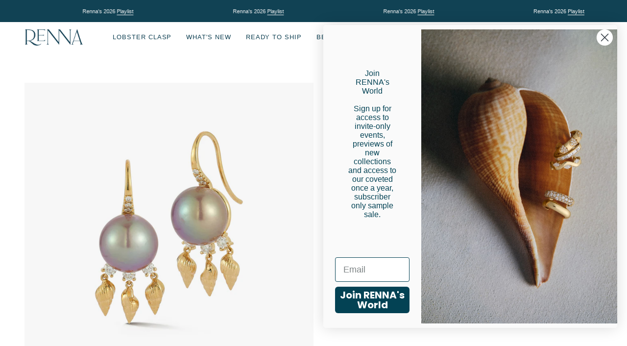

--- FILE ---
content_type: text/html; charset=utf-8
request_url: https://rennajewels.com/it/products/ursula-earrings
body_size: 53207
content:
<!doctype html>
<html class="no-js no-touch supports-no-cookies" lang="it">
<head>
   <script type="application/vnd.locksmith+json" data-locksmith>{"version":"v254","locked":false,"initialized":true,"scope":"product","access_granted":true,"access_denied":false,"requires_customer":false,"manual_lock":false,"remote_lock":false,"has_timeout":false,"remote_rendered":null,"hide_resource":false,"hide_links_to_resource":false,"transparent":true,"locks":{"all":[],"opened":[]},"keys":[],"keys_signature":"599f3e4030194caf2fefd9471940e61c2495423b8fd74baf6f32a7b20340b7be","state":{"template":"product","theme":155629453567,"product":"ursula-earrings","collection":null,"page":null,"blog":null,"article":null,"app":null},"now":1769253201,"path":"\/products\/ursula-earrings","locale_root_url":"\/it","canonical_url":"https:\/\/rennajewels.com\/it\/products\/ursula-earrings","customer_id":null,"customer_id_signature":"599f3e4030194caf2fefd9471940e61c2495423b8fd74baf6f32a7b20340b7be","cart":null}</script><script data-locksmith>!function(){undefined;!function(){var s=window.Locksmith={},e=document.querySelector('script[type="application/vnd.locksmith+json"]'),n=e&&e.innerHTML;if(s.state={},s.util={},s.loading=!1,n)try{s.state=JSON.parse(n)}catch(d){}if(document.addEventListener&&document.querySelector){var o,a,i,t=[76,79,67,75,83,77,73,84,72,49,49],c=function(){a=t.slice(0)},l="style",r=function(e){e&&27!==e.keyCode&&"click"!==e.type||(document.removeEventListener("keydown",r),document.removeEventListener("click",r),o&&document.body.removeChild(o),o=null)};c(),document.addEventListener("keyup",function(e){if(e.keyCode===a[0]){if(clearTimeout(i),a.shift(),0<a.length)return void(i=setTimeout(c,1e3));c(),r(),(o=document.createElement("div"))[l].width="50%",o[l].maxWidth="1000px",o[l].height="85%",o[l].border="1px rgba(0, 0, 0, 0.2) solid",o[l].background="rgba(255, 255, 255, 0.99)",o[l].borderRadius="4px",o[l].position="fixed",o[l].top="50%",o[l].left="50%",o[l].transform="translateY(-50%) translateX(-50%)",o[l].boxShadow="0 2px 5px rgba(0, 0, 0, 0.3), 0 0 100vh 100vw rgba(0, 0, 0, 0.5)",o[l].zIndex="2147483645";var t=document.createElement("textarea");t.value=JSON.stringify(JSON.parse(n),null,2),t[l].border="none",t[l].display="block",t[l].boxSizing="border-box",t[l].width="100%",t[l].height="100%",t[l].background="transparent",t[l].padding="22px",t[l].fontFamily="monospace",t[l].fontSize="14px",t[l].color="#333",t[l].resize="none",t[l].outline="none",t.readOnly=!0,o.appendChild(t),document.body.appendChild(o),t.addEventListener("click",function(e){e.stopImmediatePropagation()}),t.select(),document.addEventListener("keydown",r),document.addEventListener("click",r)}})}s.isEmbedded=-1!==window.location.search.indexOf("_ab=0&_fd=0&_sc=1"),s.path=s.state.path||window.location.pathname,s.basePath=s.state.locale_root_url.concat("/apps/locksmith").replace(/^\/\//,"/"),s.reloading=!1,s.util.console=window.console||{log:function(){},error:function(){}},s.util.makeUrl=function(e,t){var n,o=s.basePath+e,a=[],i=s.cache();for(n in i)a.push(n+"="+encodeURIComponent(i[n]));for(n in t)a.push(n+"="+encodeURIComponent(t[n]));return s.state.customer_id&&(a.push("customer_id="+encodeURIComponent(s.state.customer_id)),a.push("customer_id_signature="+encodeURIComponent(s.state.customer_id_signature))),o+=(-1===o.indexOf("?")?"?":"&")+a.join("&")},s._initializeCallbacks=[],s.on=function(e,t){if("initialize"!==e)throw'Locksmith.on() currently only supports the "initialize" event';s._initializeCallbacks.push(t)},s.initializeSession=function(e){if(!s.isEmbedded){var t=!1,n=!0,o=!0;(e=e||{}).silent&&(o=n=!(t=!0)),s.ping({silent:t,spinner:n,reload:o,callback:function(){s._initializeCallbacks.forEach(function(e){e()})}})}},s.cache=function(e){var t={};try{var n=function a(e){return(document.cookie.match("(^|; )"+e+"=([^;]*)")||0)[2]};t=JSON.parse(decodeURIComponent(n("locksmith-params")||"{}"))}catch(d){}if(e){for(var o in e)t[o]=e[o];document.cookie="locksmith-params=; expires=Thu, 01 Jan 1970 00:00:00 GMT; path=/",document.cookie="locksmith-params="+encodeURIComponent(JSON.stringify(t))+"; path=/"}return t},s.cache.cart=s.state.cart,s.cache.cartLastSaved=null,s.params=s.cache(),s.util.reload=function(){s.reloading=!0;try{window.location.href=window.location.href.replace(/#.*/,"")}catch(d){s.util.console.error("Preferred reload method failed",d),window.location.reload()}},s.cache.saveCart=function(e){if(!s.cache.cart||s.cache.cart===s.cache.cartLastSaved)return e?e():null;var t=s.cache.cartLastSaved;s.cache.cartLastSaved=s.cache.cart,fetch("/cart/update.js",{method:"POST",headers:{"Content-Type":"application/json",Accept:"application/json"},body:JSON.stringify({attributes:{locksmith:s.cache.cart}})}).then(function(e){if(!e.ok)throw new Error("Cart update failed: "+e.status);return e.json()}).then(function(){e&&e()})["catch"](function(e){if(s.cache.cartLastSaved=t,!s.reloading)throw e})},s.util.spinnerHTML='<style>body{background:#FFF}@keyframes spin{from{transform:rotate(0deg)}to{transform:rotate(360deg)}}#loading{display:flex;width:100%;height:50vh;color:#777;align-items:center;justify-content:center}#loading .spinner{display:block;animation:spin 600ms linear infinite;position:relative;width:50px;height:50px}#loading .spinner-ring{stroke:currentColor;stroke-dasharray:100%;stroke-width:2px;stroke-linecap:round;fill:none}</style><div id="loading"><div class="spinner"><svg width="100%" height="100%"><svg preserveAspectRatio="xMinYMin"><circle class="spinner-ring" cx="50%" cy="50%" r="45%"></circle></svg></svg></div></div>',s.util.clobberBody=function(e){document.body.innerHTML=e},s.util.clobberDocument=function(e){e.responseText&&(e=e.responseText),document.documentElement&&document.removeChild(document.documentElement);var t=document.open("text/html","replace");t.writeln(e),t.close(),setTimeout(function(){var e=t.querySelector("[autofocus]");e&&e.focus()},100)},s.util.serializeForm=function(e){if(e&&"FORM"===e.nodeName){var t,n,o={};for(t=e.elements.length-1;0<=t;t-=1)if(""!==e.elements[t].name)switch(e.elements[t].nodeName){case"INPUT":switch(e.elements[t].type){default:case"text":case"hidden":case"password":case"button":case"reset":case"submit":o[e.elements[t].name]=e.elements[t].value;break;case"checkbox":case"radio":e.elements[t].checked&&(o[e.elements[t].name]=e.elements[t].value);break;case"file":}break;case"TEXTAREA":o[e.elements[t].name]=e.elements[t].value;break;case"SELECT":switch(e.elements[t].type){case"select-one":o[e.elements[t].name]=e.elements[t].value;break;case"select-multiple":for(n=e.elements[t].options.length-1;0<=n;n-=1)e.elements[t].options[n].selected&&(o[e.elements[t].name]=e.elements[t].options[n].value)}break;case"BUTTON":switch(e.elements[t].type){case"reset":case"submit":case"button":o[e.elements[t].name]=e.elements[t].value}}return o}},s.util.on=function(e,i,s,t){t=t||document;var c="locksmith-"+e+i,n=function(e){var t=e.target,n=e.target.parentElement,o=t&&t.className&&(t.className.baseVal||t.className)||"",a=n&&n.className&&(n.className.baseVal||n.className)||"";("string"==typeof o&&-1!==o.split(/\s+/).indexOf(i)||"string"==typeof a&&-1!==a.split(/\s+/).indexOf(i))&&!e[c]&&(e[c]=!0,s(e))};t.attachEvent?t.attachEvent(e,n):t.addEventListener(e,n,!1)},s.util.enableActions=function(e){s.util.on("click","locksmith-action",function(e){e.preventDefault();var t=e.target;t.dataset.confirmWith&&!confirm(t.dataset.confirmWith)||(t.disabled=!0,t.innerText=t.dataset.disableWith,s.post("/action",t.dataset.locksmithParams,{spinner:!1,type:"text",success:function(e){(e=JSON.parse(e.responseText)).message&&alert(e.message),s.util.reload()}}))},e)},s.util.inject=function(e,t){var n=["data","locksmith","append"];if(-1!==t.indexOf(n.join("-"))){var o=document.createElement("div");o.innerHTML=t,e.appendChild(o)}else e.innerHTML=t;var a,i,s=e.querySelectorAll("script");for(i=0;i<s.length;++i){a=s[i];var c=document.createElement("script");if(a.type&&(c.type=a.type),a.src)c.src=a.src;else{var l=document.createTextNode(a.innerHTML);c.appendChild(l)}e.appendChild(c)}var r=e.querySelector("[autofocus]");r&&r.focus()},s.post=function(e,t,n){!1!==(n=n||{}).spinner&&s.util.clobberBody(s.util.spinnerHTML);var o={};n.container===document?(o.layout=1,n.success=function(e){s.util.clobberDocument(e)}):n.container&&(o.layout=0,n.success=function(e){var t=document.getElementById(n.container);s.util.inject(t,e),t.id===t.firstChild.id&&t.parentElement.replaceChild(t.firstChild,t)}),n.form_type&&(t.form_type=n.form_type),n.include_layout_classes!==undefined&&(t.include_layout_classes=n.include_layout_classes),n.lock_id!==undefined&&(t.lock_id=n.lock_id),s.loading=!0;var a=s.util.makeUrl(e,o),i="json"===n.type||"text"===n.type;fetch(a,{method:"POST",headers:{"Content-Type":"application/json",Accept:i?"application/json":"text/html"},body:JSON.stringify(t)}).then(function(e){if(!e.ok)throw new Error("Request failed: "+e.status);return e.text()}).then(function(e){var t=n.success||s.util.clobberDocument;t(i?{responseText:e}:e)})["catch"](function(e){if(!s.reloading)if("dashboard.weglot.com"!==window.location.host){if(!n.silent)throw alert("Something went wrong! Please refresh and try again."),e;console.error(e)}else console.error(e)})["finally"](function(){s.loading=!1})},s.postResource=function(e,t){e.path=s.path,e.search=window.location.search,e.state=s.state,e.passcode&&(e.passcode=e.passcode.trim()),e.email&&(e.email=e.email.trim()),e.state.cart=s.cache.cart,e.locksmith_json=s.jsonTag,e.locksmith_json_signature=s.jsonTagSignature,s.post("/resource",e,t)},s.ping=function(e){if(!s.isEmbedded){e=e||{};var t=function(){e.reload?s.util.reload():"function"==typeof e.callback&&e.callback()};s.post("/ping",{path:s.path,search:window.location.search,state:s.state},{spinner:!!e.spinner,silent:"undefined"==typeof e.silent||e.silent,type:"text",success:function(e){e&&e.responseText?((e=JSON.parse(e.responseText)).messages&&0<e.messages.length&&s.showMessages(e.messages),e.cart&&s.cache.cart!==e.cart?(s.cache.cart=e.cart,s.cache.saveCart(function(){t(),e.cart&&e.cart.match(/^.+:/)&&s.util.reload()})):t()):console.error("[Locksmith] Invalid result in ping callback:",e)}})}},s.timeoutMonitor=function(){var e=s.cache.cart;s.ping({callback:function(){e!==s.cache.cart||setTimeout(function(){s.timeoutMonitor()},6e4)}})},s.showMessages=function(e){var t=document.createElement("div");t.style.position="fixed",t.style.left=0,t.style.right=0,t.style.bottom="-50px",t.style.opacity=0,t.style.background="#191919",t.style.color="#ddd",t.style.transition="bottom 0.2s, opacity 0.2s",t.style.zIndex=999999,t.innerHTML="        <style>          .locksmith-ab .locksmith-b { display: none; }          .locksmith-ab.toggled .locksmith-b { display: flex; }          .locksmith-ab.toggled .locksmith-a { display: none; }          .locksmith-flex { display: flex; flex-wrap: wrap; justify-content: space-between; align-items: center; padding: 10px 20px; }          .locksmith-message + .locksmith-message { border-top: 1px #555 solid; }          .locksmith-message a { color: inherit; font-weight: bold; }          .locksmith-message a:hover { color: inherit; opacity: 0.8; }          a.locksmith-ab-toggle { font-weight: inherit; text-decoration: underline; }          .locksmith-text { flex-grow: 1; }          .locksmith-cta { flex-grow: 0; text-align: right; }          .locksmith-cta button { transform: scale(0.8); transform-origin: left; }          .locksmith-cta > * { display: block; }          .locksmith-cta > * + * { margin-top: 10px; }          .locksmith-message a.locksmith-close { flex-grow: 0; text-decoration: none; margin-left: 15px; font-size: 30px; font-family: monospace; display: block; padding: 2px 10px; }                    @media screen and (max-width: 600px) {            .locksmith-wide-only { display: none !important; }            .locksmith-flex { padding: 0 15px; }            .locksmith-flex > * { margin-top: 5px; margin-bottom: 5px; }            .locksmith-cta { text-align: left; }          }                    @media screen and (min-width: 601px) {            .locksmith-narrow-only { display: none !important; }          }        </style>      "+e.map(function(e){return'<div class="locksmith-message">'+e+"</div>"}).join(""),document.body.appendChild(t),document.body.style.position="relative",document.body.parentElement.style.paddingBottom=t.offsetHeight+"px",setTimeout(function(){t.style.bottom=0,t.style.opacity=1},50),s.util.on("click","locksmith-ab-toggle",function(e){e.preventDefault();for(var t=e.target.parentElement;-1===t.className.split(" ").indexOf("locksmith-ab");)t=t.parentElement;-1!==t.className.split(" ").indexOf("toggled")?t.className=t.className.replace("toggled",""):t.className=t.className+" toggled"}),s.util.enableActions(t)}}()}();</script>
      <script data-locksmith>Locksmith.cache.cart=null</script>

  <script data-locksmith>Locksmith.jsonTag="{\"version\":\"v254\",\"locked\":false,\"initialized\":true,\"scope\":\"product\",\"access_granted\":true,\"access_denied\":false,\"requires_customer\":false,\"manual_lock\":false,\"remote_lock\":false,\"has_timeout\":false,\"remote_rendered\":null,\"hide_resource\":false,\"hide_links_to_resource\":false,\"transparent\":true,\"locks\":{\"all\":[],\"opened\":[]},\"keys\":[],\"keys_signature\":\"599f3e4030194caf2fefd9471940e61c2495423b8fd74baf6f32a7b20340b7be\",\"state\":{\"template\":\"product\",\"theme\":155629453567,\"product\":\"ursula-earrings\",\"collection\":null,\"page\":null,\"blog\":null,\"article\":null,\"app\":null},\"now\":1769253201,\"path\":\"\\\/products\\\/ursula-earrings\",\"locale_root_url\":\"\\\/it\",\"canonical_url\":\"https:\\\/\\\/rennajewels.com\\\/it\\\/products\\\/ursula-earrings\",\"customer_id\":null,\"customer_id_signature\":\"599f3e4030194caf2fefd9471940e61c2495423b8fd74baf6f32a7b20340b7be\",\"cart\":null}";Locksmith.jsonTagSignature="ae39b031cf6be7a5e789d67e677dc00e23bfbea1fb4786fb7f96af940341eeeb"</script>
   <meta name="facebook-domain-verification" content="sza6vd60jbhxq2ppzrakhtgkixuw9s" />
  <meta charset="UTF-8">
  <meta name="viewport" content="width=device-width, initial-scale=1.0">
  <meta name="theme-color" content="#c5aa76">
  <link rel="canonical" href="https://rennajewels.com/it/products/ursula-earrings">

  <!-- ======================= Broadcast Theme V3.7.1 ========================= -->

  <link rel="preconnect" href="https://cdn.shopify.com" crossorigin>
  <link rel="preconnect" href="https://fonts.shopify.com" crossorigin>
  <link rel="preconnect" href="https://monorail-edge.shopifysvc.com" crossorigin>

  <link rel="preload" href="//rennajewels.com/cdn/shop/t/32/assets/lazysizes.js?v=111431644619468174291762808483" as="script">
  <link rel="preload" href="//rennajewels.com/cdn/shop/t/32/assets/vendor.js?v=87256898729587446001762808483" as="script">
  <link rel="preload" href="//rennajewels.com/cdn/shop/t/32/assets/theme.js?v=105428044142932824621762808483" as="script">
  <link rel="preload" href="//rennajewels.com/cdn/shop/t/32/assets/theme.css?v=14828634809993020231762821245" as="style">

  <script>
  window.dataLayer = window.dataLayer || [];
  addEvent(window, 'message', function (message) {
    try {
      let data = JSON.parse(message.data);

      if (data.event == 'pixel_api_atc') {
        window.dataLayer.push({ ecommerce: null });
        window.dataLayer.push({ event: 'rr_add_to_cart', ecommerce: data.ecommerce });
      } else if (data.event == 'pixel_api_view_item') {
        window.dataLayer.push({ ecommerce: null });
        if (data.event !== 'ready') {
          window.dataLayer.push({ event: 'rr_view_item', ecommerce: data.ecommerce });
        }
      }
    } catch (e) {}
  });

  function addEvent(el, evt, fn) {
    if (el.addEventListener) {
      el.addEventListener(evt, fn);
    } else if (el.attachEvent) {
      el.attachEvent('on' + evt, function (evt) {
        fn.call(el, evt);
      });
    } else if (typeof el['on' + evt] === 'undefined' || el['on' + evt] === null) {
      el['on' + evt] = function (evt) {
        fn.call(el, evt);
      };
    }
  }
  
function loadRR() {
    !function(){"use strict";function l(e){for(var t=e,r=0,n=document.cookie.split(";");r<n.length;r++){var o=n[r].split("=");if(o[0].trim()===t)return o[1]}}function s(e){return localStorage.getItem(e)}function u(e){return window[e]}function d(e,t){e=document.querySelector(e);return t?null==e?void 0:e.getAttribute(t):null==e?void 0:e.textContent}var e=window,t=document,r="script",n="dataLayer",o="TTZRC24",a="https://ss.rennajewels.com",i="",c="ckxneunp",E="cookie",I=["_y", "_shopify_y"],v="",g=!1;try{var g=!!E&&(m=navigator.userAgent,!!(m=new RegExp("Version/([0-9._]+)(.*Mobile)?.*Safari.*").exec(m)))&&16.4<=parseFloat(m[1]),A="stapeUserId"===E,f=g&&!A?function(e,t,r){void 0===t&&(t="");var n={cookie:l,localStorage:s,jsVariable:u,cssSelector:d},t=Array.isArray(t)?t:[t];if(e&&n[e])for(var o=n[e],a=0,i=t;a<i.length;a++){var c=i[a],c=r?o(c,r):o(c);if(c)return c}else console.warn("invalid uid source",e)}(E,I,v):void 0;g=g&&(!!f||A)}catch(e){console.error(e)}var m=e,E=(m[n]=m[n]||[],m[n].push({"gtm.start":(new Date).getTime(),event:"gtm.js"}),t.getElementsByTagName(r)[0]),I="dataLayer"===n?"":"&l="+n,v=f?"&bi="+encodeURIComponent(f):"",A=t.createElement(r),e=g?"kp"+c:c,n=!g&&i?i:a;A.async=!0,A.src=n+"/"+e+".js?st="+o+I+v,null!=(f=E.parentNode)&&f.insertBefore(A,E)}();
}

/* =========================
   CONFIG
========================= */
var rrPageVisitLimit = 1;     // fire from 2nd pageview onwards
var loadDelaySeconds = 0;     // total session time threshold in seconds
var maxTimerSeconds  = 60;    // optional safety cap
var rrLogicMode      = 'OR';  // 'OR' = pages OR time, 'AND' = pages AND time
/* ========================= */

// --- SESSION PAGE COUNTER ---
var rrpvc = parseInt(sessionStorage.getItem('rrpvc') || '0', 10) + 1;
sessionStorage.setItem('rrpvc', rrpvc);

// --- SESSION TIME COUNTER (CUMULATIVE ACROSS PAGES) ---
var rrTime = parseInt(sessionStorage.getItem('rrTime') || '0', 10);

// If we've already decided to load RR this session, just load and bail
if (sessionStorage.getItem('rrtdl') === 'true') {
    loadRR();
} else {
    var pagesReached = (rrpvc >= rrPageVisitLimit);
    var timePassed   = (rrTime >= loadDelaySeconds);
    var rrFired      = false;

    // In case previous pages already satisfied the conditions
    if (pagesReached || timePassed) {
        checkConditions();
    }

    // Start a per-page heartbeat that increments cumulative session time
    var intervalID = setInterval(function () {

        // === SAFETY CAP FIRST ===
        if (rrTime >= maxTimerSeconds) {
            clearInterval(intervalID);
            checkConditions(); // optional, depending on your logic
            return;
        }

        // If already fired or threshold hit previously, stop
        if (rrFired || timePassed) {
            clearInterval(intervalID);
            return;
        }

        // Increment total session time
        rrTime++;
        sessionStorage.setItem('rrTime', rrTime);

        // Trigger when threshold reached
        if (rrTime >= loadDelaySeconds) {
            timePassed = true;
            clearInterval(intervalID);
            checkConditions();
            return;
        }

    }, 1000);

    function checkConditions() {
        if (rrFired) return;

        if (rrLogicMode === 'OR') {
            if (pagesReached || timePassed) {
                triggerRR();
            }
        } else if (rrLogicMode === 'AND') {
            if (pagesReached && timePassed) {
                triggerRR();
            }
        }
    }

    function triggerRR() {
        if (rrFired) return;
        rrFired = true;

        // lock for the rest of the session
        sessionStorage.setItem('rrtdl', 'true');
        loadRR();
    }
}
</script>
<link rel="preload" as="image" href="//rennajewels.com/cdn/shop/files/renna_logos_100x100.png?v=1613573788"><!-- Preload custom preloader images -->
<link rel="preload" as="image" href="https://cdn.shopify.com/s/files/1/0105/6210/9540/files/Elements_Diamonds.png?v=1743803868">
<link rel="preload" as="image" href="https://cdn.shopify.com/s/files/1/0105/6210/9540/files/Element_Renna_Building.png?v=1743803869">
<link rel="preload" as="image" href="https://cdn.shopify.com/s/files/1/0105/6210/9540/files/Element_Mermaid.png?v=1743803869">
<link rel="preload" as="image" href="https://cdn.shopify.com/s/files/1/0105/6210/9540/files/Elements_Compass.png?v=1743803868">
<link rel="preload" as="image" href="https://cdn.shopify.com/s/files/1/0105/6210/9540/files/Elements_Fish.png?v=1743803868">
<link rel="preload" as="image" href="https://cdn.shopify.com/s/files/1/0105/6210/9540/files/Elements_Coffeebeanshell1.png?v=1743803868">
<link rel="preload" as="image" href="https://cdn.shopify.com/s/files/1/0105/6210/9540/files/Elements_Ship1.png?v=1743803868">
<link rel="preload" as="image" href="https://cdn.shopify.com/s/files/1/0105/6210/9540/files/Elements_Ship2.png?v=1743803868">
<link rel="preload" as="image" href="https://cdn.shopify.com/s/files/1/0105/6210/9540/files/Elements_CoffeeBeanShell3.png?v=1743803868">
<link rel="preload" as="image" href="https://cdn.shopify.com/s/files/1/0105/6210/9540/files/Elements_Coffeebeanshell2.png?v=1743803868">

<!-- CSS for Drop a Hint and Reserve in store feature -->
<link href="//rennajewels.com/cdn/shop/t/32/assets/drop-a-hint.css?v=18230339024139128321762811310" rel="stylesheet" type="text/css" media="all" />
<link href="//rennajewels.com/cdn/shop/t/32/assets/reserve-in-store.css?v=69044748624386598071762812506" rel="stylesheet" type="text/css" media="all" />
<style data-shopify>.loading { position: fixed; top: 0; left: 0; z-index: 99999; width: 100%; height: 100%; background: var(--bg); transition: opacity 0.5s ease-out, visibility 0.5s ease-out; }
    body.is-loaded .loading { opacity: 0; visibility: hidden; pointer-events: none; }
    
    /* Basic styling for the original preloader */
    .loading__image__holder { position: absolute; top: 0; left: 0; width: 100%; height: 100%; font-size: 0; display: flex; align-items: center; justify-content: center; }
    .loading__image__holder:nth-child(2) { opacity: 0; }
    .loading__image { max-width: 100px; max-height: 100px; object-fit: contain; }
    .loading--animate .loading__image__holder:nth-child(1) { animation: pulse1 2s infinite ease-in-out; }
    .loading--animate .loading__image__holder:nth-child(2) { animation: pulse2 2s infinite ease-in-out; }
    
    /* Custom preloader styling and animations */
    .loading--custom { 
      background: #f9f7f2; /* Light cream background to match Renna's aesthetic */
      display: flex; 
      align-items: center; 
      justify-content: center; 
      overflow: hidden; 
    }
    
    .loading__element {
      position: absolute;
      display: flex;
      align-items: center;
      justify-content: center;
      opacity: 0;
      transform: translate(-50%, -50%);
    }
    
    .loading__element--center {
      left: 50%;
      top: 50%;
      opacity: 1;
      transform: translate(-50%, -50%);
      z-index: 1;
    }
    
    .loading__image {
      max-width: none;
      max-height: none;
      opacity: 1;
      object-fit: contain;
      background: transparent;
      border: none;
      box-shadow: none;
    }
    
    .loading__image--center {
      opacity: 1;
      transform: scale(1);
      animation: pulse 3s infinite ease-in-out;
    }
    
    /* Position elements around the center */
    .loading__element--diamond {
      left: 70%;
      top: 35%;
      opacity: 1;
      animation: floatRotate 5s infinite ease-in-out;
    }
    
    .loading__element--mermaid {
      left: 25%;
      top: 70%;
      opacity: 1;
      animation: floatRotate 6s infinite ease-in-out reverse;
    }
    
    .loading__element--compass {
      left: 65%;
      top: 65%;
      opacity: 1;
      animation: spin 12s infinite linear;
    }
    
    .loading__element--fish {
      left: 30%;
      top: 30%;
      opacity: 1;
      animation: floatSide 7s infinite ease-in-out;
    }
    
    .loading__element--bean1 {
      left: 80%;
      top: 45%;
      opacity: 1;
      animation: floatDown 6s infinite ease-in-out;
    }
    
    .loading__element--ship1 {
      left: 40%;
      top: 75%;
      opacity: 1;
      animation: bobSide 8s infinite ease-in-out;
    }
    
    .loading__element--ship2 {
      left: 20%;
      top: 40%;
      opacity: 1;
      animation: bobSide 9s infinite ease-in-out reverse;
    }
    
    .loading__element--bean3 {
      left: 75%;
      top: 20%;
      opacity: 1;
      animation: floatRotate 7s infinite ease-in-out;
    }
    
    /* Animations with luxury, elegant feel to match Renna's aesthetic */
    @keyframes pulse {
      0% { transform: scale(1); }
      50% { transform: scale(1.05); }
      100% { transform: scale(1); }
    }
    
    @keyframes floatRotate {
      0% { transform: translateY(0) rotate(0deg); }
      50% { transform: translateY(-20px) rotate(5deg); }
      100% { transform: translateY(0) rotate(0deg); }
    }
    
    @keyframes spin {
      0% { transform: rotate(0deg); }
      100% { transform: rotate(360deg); }
    }
    
    @keyframes floatSide {
      0% { transform: translateX(0); }
      50% { transform: translateX(40px); }
      100% { transform: translateX(0); }
    }
    
    @keyframes floatDown {
      0% { transform: translateY(0) rotate(0deg); }
      50% { transform: translateY(25px) rotate(-5deg); }
      100% { transform: translateY(0) rotate(0deg); }
    }
    
    @keyframes bobSide {
      0% { transform: translateX(0) translateY(0) rotate(0deg); }
      25% { transform: translateX(15px) translateY(-10px) rotate(2deg); }
      50% { transform: translateX(30px) translateY(0px) rotate(0deg); }
      75% { transform: translateX(15px) translateY(10px) rotate(-2deg); }
      100% { transform: translateX(0) translateY(0) rotate(0deg); }
    }
    
    /* Original pulse animations */
    @keyframes pulse1 {
      0% { opacity: 1; }
      50% { opacity: 0; }
      100% { opacity: 1; }
    }
    @keyframes pulse2 {
      0% { opacity: 0; }
      50% { opacity: 1; }
      100% { opacity: 0; }
    }</style>
    <link rel="shortcut icon" href="//rennajewels.com/cdn/shop/files/renna_symbol_red_32x32.png?v=1613574954" type="image/png" />
  

  <!-- Title and description ================================================ -->
  
  <title>
    
    Ursula Earrings
    
    
    
      &ndash; RENNA
    
  </title>

  
<meta name="description" content="Silvery grey pearls suspend a fringe of golden shells and diamonds. 1.2 inch. .05 tcw of diamond. Made to order.">


  <meta property="og:site_name" content="RENNA">
<meta property="og:url" content="https://rennajewels.com/it/products/ursula-earrings"><meta property="og:title" content="Ursula Earrings">
<meta property="og:type" content="product">
<meta property="og:description" content="Silvery grey pearls suspend a fringe of golden shells and diamonds. 1.2 inch. .05 tcw of diamond. Made to order.">
<meta property="og:image" content="http://rennajewels.com/cdn/shop/files/R_24_A.jpg?v=1716945269">
<meta property="og:image:secure_url" content="https://rennajewels.com/cdn/shop/files/R_24_A.jpg?v=1716945269">
<meta property="og:image:width" content="1500">
  <meta property="og:image:height" content="1500"><meta property="og:price:amount" content="5,200.00">
<meta property="og:price:currency" content="USD">
<meta name="twitter:card" content="summary_large_image"><meta name="twitter:title" content="Ursula Earrings">
<meta name="twitter:description" content="Silvery grey pearls suspend a fringe of golden shells and diamonds. 1.2 inch. .05 tcw of diamond. Made to order.">


  <!-- CSS ================================================================== -->

  <link href="//rennajewels.com/cdn/shop/t/32/assets/font-settings.css?v=113124884597674432041762808483" rel="stylesheet" type="text/css" media="all" />

  
<style data-shopify>

:root {--scrollbar-width: 0px;


--COLOR-VIDEO-BG: #f2f2f2;


--COLOR-BG: #ffffff;
--COLOR-BG-TRANSPARENT: rgba(255, 255, 255, 0);
--COLOR-BG-SECONDARY: #F7F7F7;
--COLOR-BG-RGB: 255, 255, 255;

--COLOR-TEXT-DARK: #000000;
--COLOR-TEXT: #212121;
--COLOR-TEXT-LIGHT: #646464;


/* === Opacity shades of grey ===*/
--COLOR-A5:  rgba(33, 33, 33, 0.05);
--COLOR-A10: rgba(33, 33, 33, 0.1);
--COLOR-A15: rgba(33, 33, 33, 0.15);
--COLOR-A20: rgba(33, 33, 33, 0.2);
--COLOR-A25: rgba(33, 33, 33, 0.25);
--COLOR-A30: rgba(33, 33, 33, 0.3);
--COLOR-A35: rgba(33, 33, 33, 0.35);
--COLOR-A40: rgba(33, 33, 33, 0.4);
--COLOR-A45: rgba(33, 33, 33, 0.45);
--COLOR-A50: rgba(33, 33, 33, 0.5);
--COLOR-A55: rgba(33, 33, 33, 0.55);
--COLOR-A60: rgba(33, 33, 33, 0.6);
--COLOR-A65: rgba(33, 33, 33, 0.65);
--COLOR-A70: rgba(33, 33, 33, 0.7);
--COLOR-A75: rgba(33, 33, 33, 0.75);
--COLOR-A80: rgba(33, 33, 33, 0.8);
--COLOR-A85: rgba(33, 33, 33, 0.85);
--COLOR-A90: rgba(33, 33, 33, 0.9);
--COLOR-A95: rgba(33, 33, 33, 0.95);

--COLOR-BORDER: rgb(240, 240, 240);
--COLOR-BORDER-LIGHT: #f6f6f6;
--COLOR-BORDER-HAIRLINE: #f7f7f7;
--COLOR-BORDER-DARK: #bdbdbd;/* === Bright color ===*/
--COLOR-PRIMARY: #114254;
--COLOR-PRIMARY-HOVER: #031016;
--COLOR-PRIMARY-FADE: rgba(17, 66, 84, 0.05);
--COLOR-PRIMARY-FADE-HOVER: rgba(17, 66, 84, 0.1);
--COLOR-PRIMARY-LIGHT: #12b3ec;--COLOR-PRIMARY-OPPOSITE: #ffffff;


/* === Secondary Color ===*/
--COLOR-SECONDARY: #c5aa76;
--COLOR-SECONDARY-HOVER: #b48a3b;
--COLOR-SECONDARY-FADE: rgba(197, 170, 118, 0.05);
--COLOR-SECONDARY-FADE-HOVER: rgba(197, 170, 118, 0.1);--COLOR-SECONDARY-OPPOSITE: #ffffff;


/* === link Color ===*/
--COLOR-LINK: #14627e;
--COLOR-LINK-HOVER: #14627e;
--COLOR-LINK-FADE: rgba(20, 98, 126, 0.05);
--COLOR-LINK-FADE-HOVER: rgba(20, 98, 126, 0.1);--COLOR-LINK-OPPOSITE: #ffffff;


/* === Product grid sale tags ===*/
--COLOR-SALE-BG: #f9dee5;
--COLOR-SALE-TEXT: #af7b88;--COLOR-SALE-TEXT-SECONDARY: #f9dee5;

/* === Product grid badges ===*/
--COLOR-BADGE-BG: #ffffff;
--COLOR-BADGE-TEXT: #212121;

/* === Product sale color ===*/
--COLOR-SALE: #af7b88;

/* === Gray background on Product grid items ===*/--filter-bg: .97;/* === Helper colors for form error states ===*/
--COLOR-ERROR: #721C24;
--COLOR-ERROR-BG: #F8D7DA;
--COLOR-ERROR-BORDER: #F5C6CB;



  --RADIUS: 0px;
  --RADIUS-SM: 0px;


--COLOR-ANNOUNCEMENT-BG: #ffffff;
--COLOR-ANNOUNCEMENT-TEXT: #ab8c52;
--COLOR-ANNOUNCEMENT-BORDER: #e6ddcb;

--COLOR-HEADER-BG: #ffffff;
--COLOR-HEADER-BG-TRANSPARENT: rgba(255, 255, 255, 0);
--COLOR-HEADER-LINK: #114254;
--COLOR-HEADER-LINK-HOVER: #114254;

--COLOR-MENU-BG: #ffffff;
--COLOR-MENU-BORDER: #ffffff;
--COLOR-MENU-LINK: #114254;
--COLOR-MENU-LINK-HOVER: #114254;
--COLOR-SUBMENU-BG: #ffffff;
--COLOR-SUBMENU-LINK: #114254;
--COLOR-SUBMENU-LINK-HOVER: #114254;
--COLOR-MENU-TRANSPARENT: #ffffff;

--COLOR-FOOTER-BG: #114254;
--COLOR-FOOTER-TEXT: #ffffff;
--COLOR-FOOTER-LINK: #ffffff;
--COLOR-FOOTER-LINK-HOVER: #e7e7e7;
--COLOR-FOOTER-BORDER: #ffffff;

--TRANSPARENT: rgba(255, 255, 255, 0);

/* === Default overlay opacity ===*/
--overlay-opacity: 0;

/* === Custom Cursor ===*/
--ICON-ZOOM-IN: url( "//rennajewels.com/cdn/shop/t/32/assets/icon-zoom-in.svg?v=182473373117644429561762808483" );
--ICON-ZOOM-OUT: url( "//rennajewels.com/cdn/shop/t/32/assets/icon-zoom-out.svg?v=101497157853986683871762808483" );

/* === Custom Icons ===*/


  
  --ICON-ADD-BAG: url( "//rennajewels.com/cdn/shop/t/32/assets/icon-add-bag.svg?v=23763382405227654651762808483" );
  --ICON-ADD-CART: url( "//rennajewels.com/cdn/shop/t/32/assets/icon-add-cart.svg?v=3962293684743587821762808483" );
  --ICON-ARROW-LEFT: url( "//rennajewels.com/cdn/shop/t/32/assets/icon-arrow-left.svg?v=136066145774695772731762808483" );
  --ICON-ARROW-RIGHT: url( "//rennajewels.com/cdn/shop/t/32/assets/icon-arrow-right.svg?v=150928298113663093401762808483" );
  --ICON-SELECT: url("//rennajewels.com/cdn/shop/t/32/assets/icon-select.svg?v=167170173659852274001762808483");


--PRODUCT-GRID-ASPECT-RATIO: 120.0%;

/* === Typography ===*/
--FONT-WEIGHT-BODY: 400;
--FONT-WEIGHT-BODY-BOLD: 700;

--FONT-STACK-BODY: "system_ui", -apple-system, 'Segoe UI', Roboto, 'Helvetica Neue', 'Noto Sans', 'Liberation Sans', Arial, sans-serif, 'Apple Color Emoji', 'Segoe UI Emoji', 'Segoe UI Symbol', 'Noto Color Emoji';
--FONT-STYLE-BODY: normal;
--FONT-STYLE-BODY-ITALIC: italic;
--FONT-ADJUST-BODY: 0.85;

--FONT-WEIGHT-HEADING: 400;
--FONT-WEIGHT-HEADING-BOLD: 700;

--FONT-STACK-HEADING: "system_ui", -apple-system, 'Segoe UI', Roboto, 'Helvetica Neue', 'Noto Sans', 'Liberation Sans', Arial, sans-serif, 'Apple Color Emoji', 'Segoe UI Emoji', 'Segoe UI Symbol', 'Noto Color Emoji';
--FONT-STYLE-HEADING: normal;
--FONT-STYLE-HEADING-ITALIC: italic;
--FONT-ADJUST-HEADING: 1.15;

--FONT-STACK-NAV: "system_ui", -apple-system, 'Segoe UI', Roboto, 'Helvetica Neue', 'Noto Sans', 'Liberation Sans', Arial, sans-serif, 'Apple Color Emoji', 'Segoe UI Emoji', 'Segoe UI Symbol', 'Noto Color Emoji';
--FONT-STYLE-NAV: normal;
--FONT-STYLE-NAV-ITALIC: italic;
--FONT-ADJUST-NAV: 0.9;

--FONT-WEIGHT-NAV: 400;
--FONT-WEIGHT-NAV-BOLD: 700;

--FONT-SIZE-BASE: 0.85rem;
--FONT-SIZE-BASE-PERCENT: 0.85;

/* === Parallax ===*/
--PARALLAX-STRENGTH-MIN: 120.0%;
--PARALLAX-STRENGTH-MAX: 130.0%;--gutter: 60px;--grid: repeat(4, minmax(0, 1fr));
--grid-tablet: repeat(3, minmax(0, 1fr));
--grid-small: repeat(2, minmax(0, 1fr));
--grid-mobile: repeat(1, minmax(0, 1fr));
--gap: 20px;--base-animation-delay: 0ms;--ICON-STROKE-WIDTH: 1px;
}

</style>


  <link href="//rennajewels.com/cdn/shop/t/32/assets/theme.css?v=14828634809993020231762821245" rel="stylesheet" type="text/css" media="all" />
  <link href="//rennajewels.com/cdn/shop/t/32/assets/7q81.css?v=74701321015399530811762808483" rel="stylesheet" type="text/css" media="all" />

  <script>
    if (window.navigator.userAgent.indexOf('MSIE ') > 0 || window.navigator.userAgent.indexOf('Trident/') > 0) {
      document.documentElement.className = document.documentElement.className + ' ie';

      var scripts = document.getElementsByTagName('script')[0];
      var polyfill = document.createElement("script");
      polyfill.defer = true;
      polyfill.src = "//rennajewels.com/cdn/shop/t/32/assets/ie11.js?v=144489047535103983231762808483";

      scripts.parentNode.insertBefore(polyfill, scripts);
    } else {
      document.documentElement.className = document.documentElement.className.replace('no-js', 'js');
    }

    window.lazySizesConfig = window.lazySizesConfig || {};
    window.lazySizesConfig.preloadAfterLoad = true;

    let root = '/it';
    if (root[root.length - 1] !== '/') {
      root = root + '/';
    }

    window.theme = {
      routes: {
        root: root,
        cart: '/it/cart',
        cart_add_url: '/it/cart/add',
        product_recommendations_url: '/it/recommendations/products',
        predictive_search_url: '/it/search/suggest',
        addresses_url: '/it/account/addresses'
      },
      assets: {
        photoswipe: '//rennajewels.com/cdn/shop/t/32/assets/photoswipe.js?v=101811760775731399961762808483',
        smoothscroll: '//rennajewels.com/cdn/shop/t/32/assets/smoothscroll.js?v=37906625415260927261762808483',
        swatches: '//rennajewels.com/cdn/shop/t/32/assets/swatches.json?v=91189862160838275911762808483',
        base: "//rennajewels.com/cdn/shop/t/32/assets/",
        no_image: "//rennajewels.com/cdn/shopifycloud/storefront/assets/no-image-2048-a2addb12_1024x.gif",
      },
      strings: {
        addToCart: "Aggiungi al carrello",
        soldOut: "Esaurito",
        from: "Da",
        preOrder: "Preordina",
        sale: "Offerta",
        subscription: "Abbonamento",
        unavailable: "Non disponibile",
        unitPrice: "Prezzo unitario",
        unitPriceSeparator: "ogni",
        shippingCalcSubmitButton: "Calcola spese di spedizione",
        shippingCalcSubmitButtonDisabled: "Calcolo...",
        selectValue: "Seleziona valore",
        selectColor: "Seleziona colore",
        oneColor: "colore",
        otherColor: "colori",
        upsellAddToCart: "Aggiungi",
        free: "Gratis"
      },
      settings: {
        customerLoggedIn: null ? true : false,
        cartDrawerEnabled: true,
        enableQuickAdd: true,
        enableAnimations: true,
        transparentHeader: false,
        swatchStyle: "circle"
      },
      moneyFormat: false ? "${{amount}}" : "${{amount}}",
      moneyWithoutCurrencyFormat: "${{amount}}",
      moneyWithCurrencyFormat: "${{amount}}",
      subtotal: 0,
      info: {
        name: 'broadcast'
      },
      version: '3.7.1'
    };

    document.addEventListener('lazyloaded', (e) => {
      const lazyImage = e.target.parentNode;
      if (lazyImage.classList.contains('lazy-image')) {
        lazyImage.style.backgroundImage = 'none';
      }
    });
  </script>

  
    <script src="//rennajewels.com/cdn/shopifycloud/storefront/assets/themes_support/shopify_common-5f594365.js" defer="defer"></script>
  

  <!-- Theme Javascript ============================================================== -->
  <script src="//rennajewels.com/cdn/shop/t/32/assets/lazysizes.js?v=111431644619468174291762808483" async="async"></script>
  <script src="//rennajewels.com/cdn/shop/t/32/assets/vendor.js?v=87256898729587446001762808483" defer="defer"></script>
  <script src="//rennajewels.com/cdn/shop/t/32/assets/theme.js?v=105428044142932824621762808483" defer="defer"></script>

  <!-- Custom preloader styles -->
  <style>
    .custom-preloader {
      position: fixed;
      top: 0;
      left: 0;
      width: 100%;
      height: 100%;
      background-color: #ffffff;
      z-index: 999999;
      display: flex;
      align-items: center;
      justify-content: center;
      overflow: hidden;
      transition: opacity 0.8s cubic-bezier(0.65, 0, 0.35, 1), visibility 0.8s cubic-bezier(0.65, 0, 0.35, 1);
    }
    
    body.is-loaded .custom-preloader {
      opacity: 0;
      visibility: hidden;
      pointer-events: none;
    }
    
    body.is-loaded .custom-preloader__element {
      transition: opacity 0.7s cubic-bezier(0.4, 0, 0.2, 1), transform 0.7s cubic-bezier(0.4, 0, 0.2, 1);
      opacity: 0 !important;
      transform: translate(-50%, -50%) scale(0.95) !important;
    }
    
    body.is-loaded .custom-preloader__building {
      transition-delay: 0.1s;
    }
    
    body.will-exit .custom-preloader {
      background-color: rgba(255, 255, 255, 0.98);
    }
    
    body.will-exit .custom-preloader__element:not(.custom-preloader__building) {
      animation: smoothScaleOut 0.5s forwards cubic-bezier(0.33, 1, 0.68, 1) !important;
      transform: translate(-50%, -50%) scale(1) !important;
    }
    
    body.will-exit .custom-preloader__element:nth-child(odd) {
      animation-delay: 0.05s !important;
    }
    
    body.will-exit .custom-preloader__element:nth-child(even) {
      animation-delay: 0.1s !important;
    }
    
    body.will-exit .custom-preloader__building {
      animation: smoothScaleOutCenter 0.6s forwards cubic-bezier(0.33, 1, 0.68, 1) !important;
      animation-delay: 0.2s !important;
      transform: translate(-50%, -50%) scale(1) !important;
    }
    
    .custom-preloader__element {
      position: absolute;
      transform: translate(-50%, -50%);
      opacity: 0;
      transition: opacity 0.2s ease, transform 0.2s ease;
      padding: 20px;
      box-sizing: content-box;
      background: transparent;
      overflow: hidden;
    }
    
    .custom-preloader__element img {
      display: block;
      max-width: 100%;
      height: auto;
      background-color: transparent !important;
      background-image: none !important;
      border: none !important;
      box-shadow: none !important;
      -webkit-filter: drop-shadow(0 0 0 rgba(0,0,0,0)) !important;
      filter: drop-shadow(0 0 0 rgba(0,0,0,0)) !important;
      -webkit-mask-image: none !important;
      mask-image: none !important;
    }
    
    .custom-preloader__diamond img,
    .custom-preloader__diamond-2 img,
    .custom-preloader__diamond-3 img {
      -webkit-mask-image: none;
      mask-image: none;
    }
    
    /* Stage 1: Building in center */
    .custom-preloader__building {
      left: 50%;
      top: 50%;
      width: 500px;
      z-index: 5;
      animation: quickFadeIn 0.2s ease-out forwards;
    }
    
    /* Stage 2: First wave - 4 main elements */
    .custom-preloader__diamond {
      left: 70%;
      top: 30%;
      width: 280px;
      z-index: 2;
      animation: quickFadeIn 0.2s ease-out 0.2s forwards, sparkle 4s 0.4s infinite;
    }
    
    .custom-preloader__mermaid {
      left: 25%;
      top: 70%;
      width: 250px;
      z-index: 2;
      animation: quickFadeIn 0.2s ease-out 0.25s forwards;
    }
    
    .custom-preloader__compass {
      left: 70%;
      top: 70%;
      width: 280px;
      z-index: 2;
      animation: quickFadeIn 0.2s ease-out 0.3s forwards, spin 12s infinite 0.5s linear;
    }
    
    .custom-preloader__fish {
      left: 30%;
      top: 30%;
      width: 280px;
      z-index: 2;
      animation: quickFadeIn 0.2s ease-out 0.35s forwards;
    }
    
    /* Stage 3: Secondary elements */
    .custom-preloader__bean1 {
      left: 80%;
      top: 45%;
      width: 300px;
      z-index: 2;
      animation: quickFadeIn 0.2s ease-out 0.4s forwards;
    }
    
    .custom-preloader__ship1 {
      left: 45%;
      top: 75%;
      width: 380px;
      z-index: 2;
      animation: quickFadeIn 0.2s ease-out 0.45s forwards;
    }
    
    .custom-preloader__ship2 {
      left: 20%;
      top: 45%;
      width: 350px;
      z-index: 2;
      animation: quickFadeIn 0.2s ease-out 0.5s forwards;
    }
    
    .custom-preloader__bean3 {
      left: 75%;
      top: 15%;
      width: 280px;
      z-index: 2; 
      animation: quickFadeIn 0.2s ease-out 0.55s forwards;
    }
    
    /* Stage 4: Fill in the background */
    .custom-preloader__diamond-2 {
      left: 20%;
      top: 15%;
      width: 240px;
      z-index: 1;
      animation: quickFadeIn 0.2s ease-out 0.6s forwards, sparkle 4s 0.8s infinite;
    }
    
    .custom-preloader__fish-2 {
      left: 75%;
      top: 85%;
      width: 260px;
      z-index: 1;
      animation: quickFadeIn 0.2s ease-out 0.65s forwards;
    }
    
    .custom-preloader__bean2 {
      left: 15%;
      top: 80%;
      width: 280px;
      z-index: 1;
      animation: quickFadeIn 0.2s ease-out 0.7s forwards;
    }
    
    .custom-preloader__bean2-2 {
      left: 85%;
      top: 60%;
      width: 250px;
      z-index: 1;
      animation: quickFadeIn 0.2s ease-out 0.75s forwards;
    }
    
    /* Stage 5: Final elements to completely fill the space */
    .custom-preloader__compass-2 {
      left: 35%;
      top: 30%;
      width: 240px;
      z-index: 1;
      animation: quickFadeIn 0.2s ease-out 0.8s forwards, spin 15s infinite 1s linear reverse;
    }
    
    .custom-preloader__fish-3 {
      left: 50%;
      top: 10%;
      width: 280px;
      z-index: 1;
      animation: quickFadeIn 0.2s ease-out 0.85s forwards;
    }
    
    .custom-preloader__diamond-3 {
      left: 30%;
      top: 5%;
      width: 250px;
      z-index: 1;
      animation: quickFadeIn 0.2s ease-out 0.9s forwards, sparkle 4s 1.1s infinite;
    }
    
    .custom-preloader__bean3-2 {
      left: 65%;
      top: 8%;
      width: 260px;
      z-index: 1;
      animation: quickFadeIn 0.2s ease-out 0.95s forwards;
    }
    
    .custom-preloader__compass-3 {
      left: 85%;
      top: 12%;
      width: 240px;
      z-index: 1;
      animation: quickFadeIn 0.2s ease-out 1s forwards, spin 10s infinite 1.2s linear;
    }
    
    @keyframes quickFadeIn {
      0% {
        opacity: 0;
        transform: translate(-50%, -50%) scale(0.8);
      }
      100% {
        opacity: 1;
        transform: translate(-50%, -50%) scale(1);
      }
    }
    
    @keyframes spin {
      0% { transform: translate(-50%, -50%) rotate(0deg); }
      100% { transform: translate(-50%, -50%) rotate(360deg); }
    }
    
    @keyframes sparkle {
      0% { filter: brightness(1) blur(0px); }
      50% { filter: brightness(1.2) blur(0.3px); }
      100% { filter: brightness(1) blur(0px); }
    }
    
    @keyframes smoothScaleOut {
      0% {
        transform: translate(-50%, -50%) scale(1);
        filter: blur(0);
      }
      100% {
        transform: translate(-50%, -50%) scale(1.04);
        filter: blur(1px);
      }
    }
    
    @keyframes smoothScaleOutCenter {
      0% {
        transform: translate(-50%, -50%) scale(1);
        filter: blur(0);
      }
      100% {
        transform: translate(-50%, -50%) scale(1.08);
        filter: blur(2px);
      }
    }
    
    .mobile-hide {
      display: none !important;
    }
    
    @media screen and (max-width: 1200px) {
      .custom-preloader__element {
        padding: 0;
        max-width: 18vw;
        max-height: 18vh; 
      }
      
      .tablet-hide {
        display: none !important;
      }
      
      .custom-preloader__building { 
        width: 240px; 
        max-width: 30vw;
        max-height: 30vh;
        z-index: 10;
      }
      
      .custom-preloader__diamond { 
        width: 120px; 
        left: 75%;
        top: 25%;
        z-index: 8;
      }
      
      .custom-preloader__mermaid { 
        width: 130px; 
        left: 25%;
        top: 75%;
        z-index: 8;
      }
      
      .custom-preloader__compass { 
        width: 120px; 
        left: 75%;
        top: 75%;
        z-index: 8;
      }
      
      .custom-preloader__fish { 
        width: 120px; 
        left: 25%;
        top: 25%;
        z-index: 8;
      }
      
      .custom-preloader__ship1 { 
        width: 150px; 
        left: 50%;
        top: 85%;
        z-index: 8;
      }
    }
    
    @media screen and (max-width: 991px) {
      /* Further reduce sizes for smaller tablets */
      .custom-preloader__building { 
        width: 200px; 
        max-width: 30vw;
        max-height: 30vh;
      }
      
      .custom-preloader__diamond { 
        width: 100px;
      }
      
      .custom-preloader__mermaid { 
        width: 110px;
      }
      
      .custom-preloader__compass { 
        width: 100px;
      }
      
      .custom-preloader__fish { 
        width: 100px;
      }
      
      .custom-preloader__ship1 { 
        width: 130px;
      }
    }
    
    @media screen and (max-width: 767px) {
 
      .custom-preloader__element {
        max-width: 25vw; 
        max-height: 25vh;
      }
      
      .custom-preloader__building {
        width: 160px;
        top: 50%;
        left: 50%;
        z-index: 10;
        max-width: 35vw;
        max-height: 35vh;
      }
      
      .custom-preloader__diamond {
        width: 70px;
        left: 68%;
        top: 28%; 
        z-index: 8;
      }
      
      .custom-preloader__mermaid {
        width: 70px;
        left: 28%;
        top: 72%;
        z-index: 8;
      }
      
      .custom-preloader__compass {
        width: 70px;
        left: 72%;
        top: 72%;
        z-index: 8;
      }
      
      .custom-preloader__fish {
        width: 70px;
        left: 32%;
        top: 28%;
        z-index: 8;
      }
      
      .custom-preloader__ship1 {
        width: 85px;
        left: 50%;
        top: 80%;
        z-index: 6;
      }
      
      .custom-preloader__ship2,
      .custom-preloader__bean1,
      .custom-preloader__bean3 {
        display: none;
      }
      
      @media screen and (max-width: 374px) {
        .custom-preloader__building {
          width: 140px;
        }
        
        .custom-preloader__diamond,
        .custom-preloader__mermaid,
        .custom-preloader__compass,
        .custom-preloader__fish {
          width: 60px;
        }
        
        .custom-preloader__ship1 {
          width: 70px;
        }
      }
    }
  </style>

  <script>
    document.addEventListener('DOMContentLoaded', function() {
      setTimeout(function() {
        // Phase 1: Signal the preloader to prepare for exit
        document.body.classList.add('will-exit');
        
        // Phase 2: After a short delay, fully remove the preloader
        setTimeout(function() {
          document.body.classList.add('is-loaded');
        }, 600);
      }, 1400); // Show content for 1.4s then start exit sequence
      
      // Still allow users to skip if they click
      var preloader = document.querySelector('.custom-preloader');
      if (preloader) {
        preloader.addEventListener('click', function() {
          // Immediate exit if user clicks
          document.body.classList.add('will-exit');
          
          // Short delay before full removal
          setTimeout(function() {
            document.body.classList.add('is-loaded');
          }, 300);
        });
      }
    });
  </script><!-- Shopify app scripts =========================================================== -->

  <script>window.performance && window.performance.mark && window.performance.mark('shopify.content_for_header.start');</script><meta name="google-site-verification" content="zNDKRZWDJBITAaa8V_6x4IZrF2OzermC3i880BYqiEs">
<meta name="google-site-verification" content="zNDKRZWDJBITAaa8V_6x4IZrF2OzermC3i880BYqiEs">
<meta name="google-site-verification" content="zWvAVfYEp4dNXB5XOJJHoDQvKfiqkj3pZ5Gqu7OrLvo">
<meta name="facebook-domain-verification" content="zlwx0fn9v7k67yx3qgm020inh07tit">
<meta id="shopify-digital-wallet" name="shopify-digital-wallet" content="/10562109540/digital_wallets/dialog">
<meta name="shopify-checkout-api-token" content="8c78eab0457f49cd26d2bea96aa30112">
<meta id="in-context-paypal-metadata" data-shop-id="10562109540" data-venmo-supported="false" data-environment="production" data-locale="it_IT" data-paypal-v4="true" data-currency="USD">
<link rel="alternate" hreflang="x-default" href="https://rennajewels.com/products/ursula-earrings">
<link rel="alternate" hreflang="en" href="https://rennajewels.com/products/ursula-earrings">
<link rel="alternate" hreflang="fr" href="https://rennajewels.com/fr/products/ursula-earrings">
<link rel="alternate" hreflang="ar" href="https://rennajewels.com/ar/products/ursula-earrings">
<link rel="alternate" hreflang="de" href="https://rennajewels.com/de/products/ursula-earrings">
<link rel="alternate" hreflang="it" href="https://rennajewels.com/it/products/ursula-earrings">
<link rel="alternate" hreflang="en-IL" href="https://rennajewels.com/en-il/products/ursula-earrings">
<link rel="alternate" type="application/json+oembed" href="https://rennajewels.com/it/products/ursula-earrings.oembed">
<script async="async" src="/checkouts/internal/preloads.js?locale=it-US"></script>
<link rel="preconnect" href="https://shop.app" crossorigin="anonymous">
<script async="async" src="https://shop.app/checkouts/internal/preloads.js?locale=it-US&shop_id=10562109540" crossorigin="anonymous"></script>
<script id="apple-pay-shop-capabilities" type="application/json">{"shopId":10562109540,"countryCode":"US","currencyCode":"USD","merchantCapabilities":["supports3DS"],"merchantId":"gid:\/\/shopify\/Shop\/10562109540","merchantName":"RENNA","requiredBillingContactFields":["postalAddress","email","phone"],"requiredShippingContactFields":["postalAddress","email","phone"],"shippingType":"shipping","supportedNetworks":["visa","masterCard","amex","discover","elo","jcb"],"total":{"type":"pending","label":"RENNA","amount":"1.00"},"shopifyPaymentsEnabled":true,"supportsSubscriptions":true}</script>
<script id="shopify-features" type="application/json">{"accessToken":"8c78eab0457f49cd26d2bea96aa30112","betas":["rich-media-storefront-analytics"],"domain":"rennajewels.com","predictiveSearch":true,"shopId":10562109540,"locale":"it"}</script>
<script>var Shopify = Shopify || {};
Shopify.shop = "renna-jewels.myshopify.com";
Shopify.locale = "it";
Shopify.currency = {"active":"USD","rate":"1.0"};
Shopify.country = "US";
Shopify.theme = {"name":"Renna 2024 (with WISHLIST, HINT and RESERVATION)","id":155629453567,"schema_name":"Broadcast","schema_version":"3.7.1","theme_store_id":868,"role":"main"};
Shopify.theme.handle = "null";
Shopify.theme.style = {"id":null,"handle":null};
Shopify.cdnHost = "rennajewels.com/cdn";
Shopify.routes = Shopify.routes || {};
Shopify.routes.root = "/it/";</script>
<script type="module">!function(o){(o.Shopify=o.Shopify||{}).modules=!0}(window);</script>
<script>!function(o){function n(){var o=[];function n(){o.push(Array.prototype.slice.apply(arguments))}return n.q=o,n}var t=o.Shopify=o.Shopify||{};t.loadFeatures=n(),t.autoloadFeatures=n()}(window);</script>
<script>
  window.ShopifyPay = window.ShopifyPay || {};
  window.ShopifyPay.apiHost = "shop.app\/pay";
  window.ShopifyPay.redirectState = null;
</script>
<script id="shop-js-analytics" type="application/json">{"pageType":"product"}</script>
<script defer="defer" async type="module" src="//rennajewels.com/cdn/shopifycloud/shop-js/modules/v2/client.init-shop-cart-sync_dvfQaB1V.it.esm.js"></script>
<script defer="defer" async type="module" src="//rennajewels.com/cdn/shopifycloud/shop-js/modules/v2/chunk.common_BW-OJwDu.esm.js"></script>
<script defer="defer" async type="module" src="//rennajewels.com/cdn/shopifycloud/shop-js/modules/v2/chunk.modal_CX4jaIRf.esm.js"></script>
<script type="module">
  await import("//rennajewels.com/cdn/shopifycloud/shop-js/modules/v2/client.init-shop-cart-sync_dvfQaB1V.it.esm.js");
await import("//rennajewels.com/cdn/shopifycloud/shop-js/modules/v2/chunk.common_BW-OJwDu.esm.js");
await import("//rennajewels.com/cdn/shopifycloud/shop-js/modules/v2/chunk.modal_CX4jaIRf.esm.js");

  window.Shopify.SignInWithShop?.initShopCartSync?.({"fedCMEnabled":true,"windoidEnabled":true});

</script>
<script defer="defer" async type="module" src="//rennajewels.com/cdn/shopifycloud/shop-js/modules/v2/client.payment-terms_B2vYrkY2.it.esm.js"></script>
<script defer="defer" async type="module" src="//rennajewels.com/cdn/shopifycloud/shop-js/modules/v2/chunk.common_BW-OJwDu.esm.js"></script>
<script defer="defer" async type="module" src="//rennajewels.com/cdn/shopifycloud/shop-js/modules/v2/chunk.modal_CX4jaIRf.esm.js"></script>
<script type="module">
  await import("//rennajewels.com/cdn/shopifycloud/shop-js/modules/v2/client.payment-terms_B2vYrkY2.it.esm.js");
await import("//rennajewels.com/cdn/shopifycloud/shop-js/modules/v2/chunk.common_BW-OJwDu.esm.js");
await import("//rennajewels.com/cdn/shopifycloud/shop-js/modules/v2/chunk.modal_CX4jaIRf.esm.js");

  
</script>
<script>
  window.Shopify = window.Shopify || {};
  if (!window.Shopify.featureAssets) window.Shopify.featureAssets = {};
  window.Shopify.featureAssets['shop-js'] = {"shop-cart-sync":["modules/v2/client.shop-cart-sync_CGEUFKvL.it.esm.js","modules/v2/chunk.common_BW-OJwDu.esm.js","modules/v2/chunk.modal_CX4jaIRf.esm.js"],"init-fed-cm":["modules/v2/client.init-fed-cm_Q280f13X.it.esm.js","modules/v2/chunk.common_BW-OJwDu.esm.js","modules/v2/chunk.modal_CX4jaIRf.esm.js"],"shop-cash-offers":["modules/v2/client.shop-cash-offers_DoRGZwcj.it.esm.js","modules/v2/chunk.common_BW-OJwDu.esm.js","modules/v2/chunk.modal_CX4jaIRf.esm.js"],"shop-login-button":["modules/v2/client.shop-login-button_DMM6ww0E.it.esm.js","modules/v2/chunk.common_BW-OJwDu.esm.js","modules/v2/chunk.modal_CX4jaIRf.esm.js"],"pay-button":["modules/v2/client.pay-button_B6q2F277.it.esm.js","modules/v2/chunk.common_BW-OJwDu.esm.js","modules/v2/chunk.modal_CX4jaIRf.esm.js"],"shop-button":["modules/v2/client.shop-button_COUnjhWS.it.esm.js","modules/v2/chunk.common_BW-OJwDu.esm.js","modules/v2/chunk.modal_CX4jaIRf.esm.js"],"avatar":["modules/v2/client.avatar_BTnouDA3.it.esm.js"],"init-windoid":["modules/v2/client.init-windoid_CrSLay9H.it.esm.js","modules/v2/chunk.common_BW-OJwDu.esm.js","modules/v2/chunk.modal_CX4jaIRf.esm.js"],"init-shop-for-new-customer-accounts":["modules/v2/client.init-shop-for-new-customer-accounts_BGmSGr-t.it.esm.js","modules/v2/client.shop-login-button_DMM6ww0E.it.esm.js","modules/v2/chunk.common_BW-OJwDu.esm.js","modules/v2/chunk.modal_CX4jaIRf.esm.js"],"init-shop-email-lookup-coordinator":["modules/v2/client.init-shop-email-lookup-coordinator_BMjbsTlQ.it.esm.js","modules/v2/chunk.common_BW-OJwDu.esm.js","modules/v2/chunk.modal_CX4jaIRf.esm.js"],"init-shop-cart-sync":["modules/v2/client.init-shop-cart-sync_dvfQaB1V.it.esm.js","modules/v2/chunk.common_BW-OJwDu.esm.js","modules/v2/chunk.modal_CX4jaIRf.esm.js"],"shop-toast-manager":["modules/v2/client.shop-toast-manager_C1IUOXW7.it.esm.js","modules/v2/chunk.common_BW-OJwDu.esm.js","modules/v2/chunk.modal_CX4jaIRf.esm.js"],"init-customer-accounts":["modules/v2/client.init-customer-accounts_DyWT7tGr.it.esm.js","modules/v2/client.shop-login-button_DMM6ww0E.it.esm.js","modules/v2/chunk.common_BW-OJwDu.esm.js","modules/v2/chunk.modal_CX4jaIRf.esm.js"],"init-customer-accounts-sign-up":["modules/v2/client.init-customer-accounts-sign-up_DR74S9QP.it.esm.js","modules/v2/client.shop-login-button_DMM6ww0E.it.esm.js","modules/v2/chunk.common_BW-OJwDu.esm.js","modules/v2/chunk.modal_CX4jaIRf.esm.js"],"shop-follow-button":["modules/v2/client.shop-follow-button_C7goD_zf.it.esm.js","modules/v2/chunk.common_BW-OJwDu.esm.js","modules/v2/chunk.modal_CX4jaIRf.esm.js"],"checkout-modal":["modules/v2/client.checkout-modal_Cy_s3Hxe.it.esm.js","modules/v2/chunk.common_BW-OJwDu.esm.js","modules/v2/chunk.modal_CX4jaIRf.esm.js"],"shop-login":["modules/v2/client.shop-login_ByWJfYRH.it.esm.js","modules/v2/chunk.common_BW-OJwDu.esm.js","modules/v2/chunk.modal_CX4jaIRf.esm.js"],"lead-capture":["modules/v2/client.lead-capture_B-cWF8Yd.it.esm.js","modules/v2/chunk.common_BW-OJwDu.esm.js","modules/v2/chunk.modal_CX4jaIRf.esm.js"],"payment-terms":["modules/v2/client.payment-terms_B2vYrkY2.it.esm.js","modules/v2/chunk.common_BW-OJwDu.esm.js","modules/v2/chunk.modal_CX4jaIRf.esm.js"]};
</script>
<script>(function() {
  var isLoaded = false;
  function asyncLoad() {
    if (isLoaded) return;
    isLoaded = true;
    var urls = ["\/\/d1liekpayvooaz.cloudfront.net\/apps\/customizery\/customizery.js?shop=renna-jewels.myshopify.com","https:\/\/cdn.nfcube.com\/instafeed-f959bc0f406775e7a16691dcf9612d39.js?shop=renna-jewels.myshopify.com"];
    for (var i = 0; i < urls.length; i++) {
      var s = document.createElement('script');
      s.type = 'text/javascript';
      s.async = true;
      s.src = urls[i];
      var x = document.getElementsByTagName('script')[0];
      x.parentNode.insertBefore(s, x);
    }
  };
  if(window.attachEvent) {
    window.attachEvent('onload', asyncLoad);
  } else {
    window.addEventListener('load', asyncLoad, false);
  }
})();</script>
<script id="__st">var __st={"a":10562109540,"offset":-18000,"reqid":"7b73bc09-6363-4346-b79f-858723bc7113-1769253201","pageurl":"rennajewels.com\/it\/products\/ursula-earrings","u":"42f93b2ec29b","p":"product","rtyp":"product","rid":8411065516287};</script>
<script>window.ShopifyPaypalV4VisibilityTracking = true;</script>
<script id="captcha-bootstrap">!function(){'use strict';const t='contact',e='account',n='new_comment',o=[[t,t],['blogs',n],['comments',n],[t,'customer']],c=[[e,'customer_login'],[e,'guest_login'],[e,'recover_customer_password'],[e,'create_customer']],r=t=>t.map((([t,e])=>`form[action*='/${t}']:not([data-nocaptcha='true']) input[name='form_type'][value='${e}']`)).join(','),a=t=>()=>t?[...document.querySelectorAll(t)].map((t=>t.form)):[];function s(){const t=[...o],e=r(t);return a(e)}const i='password',u='form_key',d=['recaptcha-v3-token','g-recaptcha-response','h-captcha-response',i],f=()=>{try{return window.sessionStorage}catch{return}},m='__shopify_v',_=t=>t.elements[u];function p(t,e,n=!1){try{const o=window.sessionStorage,c=JSON.parse(o.getItem(e)),{data:r}=function(t){const{data:e,action:n}=t;return t[m]||n?{data:e,action:n}:{data:t,action:n}}(c);for(const[e,n]of Object.entries(r))t.elements[e]&&(t.elements[e].value=n);n&&o.removeItem(e)}catch(o){console.error('form repopulation failed',{error:o})}}const l='form_type',E='cptcha';function T(t){t.dataset[E]=!0}const w=window,h=w.document,L='Shopify',v='ce_forms',y='captcha';let A=!1;((t,e)=>{const n=(g='f06e6c50-85a8-45c8-87d0-21a2b65856fe',I='https://cdn.shopify.com/shopifycloud/storefront-forms-hcaptcha/ce_storefront_forms_captcha_hcaptcha.v1.5.2.iife.js',D={infoText:'Protetto da hCaptcha',privacyText:'Privacy',termsText:'Termini'},(t,e,n)=>{const o=w[L][v],c=o.bindForm;if(c)return c(t,g,e,D).then(n);var r;o.q.push([[t,g,e,D],n]),r=I,A||(h.body.append(Object.assign(h.createElement('script'),{id:'captcha-provider',async:!0,src:r})),A=!0)});var g,I,D;w[L]=w[L]||{},w[L][v]=w[L][v]||{},w[L][v].q=[],w[L][y]=w[L][y]||{},w[L][y].protect=function(t,e){n(t,void 0,e),T(t)},Object.freeze(w[L][y]),function(t,e,n,w,h,L){const[v,y,A,g]=function(t,e,n){const i=e?o:[],u=t?c:[],d=[...i,...u],f=r(d),m=r(i),_=r(d.filter((([t,e])=>n.includes(e))));return[a(f),a(m),a(_),s()]}(w,h,L),I=t=>{const e=t.target;return e instanceof HTMLFormElement?e:e&&e.form},D=t=>v().includes(t);t.addEventListener('submit',(t=>{const e=I(t);if(!e)return;const n=D(e)&&!e.dataset.hcaptchaBound&&!e.dataset.recaptchaBound,o=_(e),c=g().includes(e)&&(!o||!o.value);(n||c)&&t.preventDefault(),c&&!n&&(function(t){try{if(!f())return;!function(t){const e=f();if(!e)return;const n=_(t);if(!n)return;const o=n.value;o&&e.removeItem(o)}(t);const e=Array.from(Array(32),(()=>Math.random().toString(36)[2])).join('');!function(t,e){_(t)||t.append(Object.assign(document.createElement('input'),{type:'hidden',name:u})),t.elements[u].value=e}(t,e),function(t,e){const n=f();if(!n)return;const o=[...t.querySelectorAll(`input[type='${i}']`)].map((({name:t})=>t)),c=[...d,...o],r={};for(const[a,s]of new FormData(t).entries())c.includes(a)||(r[a]=s);n.setItem(e,JSON.stringify({[m]:1,action:t.action,data:r}))}(t,e)}catch(e){console.error('failed to persist form',e)}}(e),e.submit())}));const S=(t,e)=>{t&&!t.dataset[E]&&(n(t,e.some((e=>e===t))),T(t))};for(const o of['focusin','change'])t.addEventListener(o,(t=>{const e=I(t);D(e)&&S(e,y())}));const B=e.get('form_key'),M=e.get(l),P=B&&M;t.addEventListener('DOMContentLoaded',(()=>{const t=y();if(P)for(const e of t)e.elements[l].value===M&&p(e,B);[...new Set([...A(),...v().filter((t=>'true'===t.dataset.shopifyCaptcha))])].forEach((e=>S(e,t)))}))}(h,new URLSearchParams(w.location.search),n,t,e,['guest_login'])})(!0,!0)}();</script>
<script integrity="sha256-4kQ18oKyAcykRKYeNunJcIwy7WH5gtpwJnB7kiuLZ1E=" data-source-attribution="shopify.loadfeatures" defer="defer" src="//rennajewels.com/cdn/shopifycloud/storefront/assets/storefront/load_feature-a0a9edcb.js" crossorigin="anonymous"></script>
<script crossorigin="anonymous" defer="defer" src="//rennajewels.com/cdn/shopifycloud/storefront/assets/shopify_pay/storefront-65b4c6d7.js?v=20250812"></script>
<script data-source-attribution="shopify.dynamic_checkout.dynamic.init">var Shopify=Shopify||{};Shopify.PaymentButton=Shopify.PaymentButton||{isStorefrontPortableWallets:!0,init:function(){window.Shopify.PaymentButton.init=function(){};var t=document.createElement("script");t.src="https://rennajewels.com/cdn/shopifycloud/portable-wallets/latest/portable-wallets.it.js",t.type="module",document.head.appendChild(t)}};
</script>
<script data-source-attribution="shopify.dynamic_checkout.buyer_consent">
  function portableWalletsHideBuyerConsent(e){var t=document.getElementById("shopify-buyer-consent"),n=document.getElementById("shopify-subscription-policy-button");t&&n&&(t.classList.add("hidden"),t.setAttribute("aria-hidden","true"),n.removeEventListener("click",e))}function portableWalletsShowBuyerConsent(e){var t=document.getElementById("shopify-buyer-consent"),n=document.getElementById("shopify-subscription-policy-button");t&&n&&(t.classList.remove("hidden"),t.removeAttribute("aria-hidden"),n.addEventListener("click",e))}window.Shopify?.PaymentButton&&(window.Shopify.PaymentButton.hideBuyerConsent=portableWalletsHideBuyerConsent,window.Shopify.PaymentButton.showBuyerConsent=portableWalletsShowBuyerConsent);
</script>
<script data-source-attribution="shopify.dynamic_checkout.cart.bootstrap">document.addEventListener("DOMContentLoaded",(function(){function t(){return document.querySelector("shopify-accelerated-checkout-cart, shopify-accelerated-checkout")}if(t())Shopify.PaymentButton.init();else{new MutationObserver((function(e,n){t()&&(Shopify.PaymentButton.init(),n.disconnect())})).observe(document.body,{childList:!0,subtree:!0})}}));
</script>
<link id="shopify-accelerated-checkout-styles" rel="stylesheet" media="screen" href="https://rennajewels.com/cdn/shopifycloud/portable-wallets/latest/accelerated-checkout-backwards-compat.css" crossorigin="anonymous">
<style id="shopify-accelerated-checkout-cart">
        #shopify-buyer-consent {
  margin-top: 1em;
  display: inline-block;
  width: 100%;
}

#shopify-buyer-consent.hidden {
  display: none;
}

#shopify-subscription-policy-button {
  background: none;
  border: none;
  padding: 0;
  text-decoration: underline;
  font-size: inherit;
  cursor: pointer;
}

#shopify-subscription-policy-button::before {
  box-shadow: none;
}

      </style>

<script>window.performance && window.performance.mark && window.performance.mark('shopify.content_for_header.end');</script>

<!-- BEGIN app block: shopify://apps/klaviyo-email-marketing-sms/blocks/klaviyo-onsite-embed/2632fe16-c075-4321-a88b-50b567f42507 -->












  <script async src="https://static.klaviyo.com/onsite/js/QbLGPb/klaviyo.js?company_id=QbLGPb"></script>
  <script>!function(){if(!window.klaviyo){window._klOnsite=window._klOnsite||[];try{window.klaviyo=new Proxy({},{get:function(n,i){return"push"===i?function(){var n;(n=window._klOnsite).push.apply(n,arguments)}:function(){for(var n=arguments.length,o=new Array(n),w=0;w<n;w++)o[w]=arguments[w];var t="function"==typeof o[o.length-1]?o.pop():void 0,e=new Promise((function(n){window._klOnsite.push([i].concat(o,[function(i){t&&t(i),n(i)}]))}));return e}}})}catch(n){window.klaviyo=window.klaviyo||[],window.klaviyo.push=function(){var n;(n=window._klOnsite).push.apply(n,arguments)}}}}();</script>

  
    <script id="viewed_product">
      if (item == null) {
        var _learnq = _learnq || [];

        var MetafieldReviews = null
        var MetafieldYotpoRating = null
        var MetafieldYotpoCount = null
        var MetafieldLooxRating = null
        var MetafieldLooxCount = null
        var okendoProduct = null
        var okendoProductReviewCount = null
        var okendoProductReviewAverageValue = null
        try {
          // The following fields are used for Customer Hub recently viewed in order to add reviews.
          // This information is not part of __kla_viewed. Instead, it is part of __kla_viewed_reviewed_items
          MetafieldReviews = {};
          MetafieldYotpoRating = null
          MetafieldYotpoCount = null
          MetafieldLooxRating = null
          MetafieldLooxCount = null

          okendoProduct = null
          // If the okendo metafield is not legacy, it will error, which then requires the new json formatted data
          if (okendoProduct && 'error' in okendoProduct) {
            okendoProduct = null
          }
          okendoProductReviewCount = okendoProduct ? okendoProduct.reviewCount : null
          okendoProductReviewAverageValue = okendoProduct ? okendoProduct.reviewAverageValue : null
        } catch (error) {
          console.error('Error in Klaviyo onsite reviews tracking:', error);
        }

        var item = {
          Name: "Ursula Earrings",
          ProductID: 8411065516287,
          Categories: ["All","Earrings","Moondrops"],
          ImageURL: "https://rennajewels.com/cdn/shop/files/R_24_A_grande.jpg?v=1716945269",
          URL: "https://rennajewels.com/it/products/ursula-earrings",
          Brand: "RENNA",
          Price: "$5,200.00",
          Value: "5,200.00",
          CompareAtPrice: "$0.00"
        };
        _learnq.push(['track', 'Viewed Product', item]);
        _learnq.push(['trackViewedItem', {
          Title: item.Name,
          ItemId: item.ProductID,
          Categories: item.Categories,
          ImageUrl: item.ImageURL,
          Url: item.URL,
          Metadata: {
            Brand: item.Brand,
            Price: item.Price,
            Value: item.Value,
            CompareAtPrice: item.CompareAtPrice
          },
          metafields:{
            reviews: MetafieldReviews,
            yotpo:{
              rating: MetafieldYotpoRating,
              count: MetafieldYotpoCount,
            },
            loox:{
              rating: MetafieldLooxRating,
              count: MetafieldLooxCount,
            },
            okendo: {
              rating: okendoProductReviewAverageValue,
              count: okendoProductReviewCount,
            }
          }
        }]);
      }
    </script>
  




  <script>
    window.klaviyoReviewsProductDesignMode = false
  </script>







<!-- END app block --><!-- BEGIN app block: shopify://apps/userway-website-accessibility/blocks/uw-widget-extension/bc2d8a34-1a37-451b-ab1a-271bc4e9daa7 -->




<script type="text/javascript" async="" src="https://cdn.userway.org/widget.js?account=f877d4KEHa&amp;platfAppInstalledSiteId=1358823&amp;shop=rennajewels.com"></script>

<!-- END app block --><link href="https://monorail-edge.shopifysvc.com" rel="dns-prefetch">
<script>(function(){if ("sendBeacon" in navigator && "performance" in window) {try {var session_token_from_headers = performance.getEntriesByType('navigation')[0].serverTiming.find(x => x.name == '_s').description;} catch {var session_token_from_headers = undefined;}var session_cookie_matches = document.cookie.match(/_shopify_s=([^;]*)/);var session_token_from_cookie = session_cookie_matches && session_cookie_matches.length === 2 ? session_cookie_matches[1] : "";var session_token = session_token_from_headers || session_token_from_cookie || "";function handle_abandonment_event(e) {var entries = performance.getEntries().filter(function(entry) {return /monorail-edge.shopifysvc.com/.test(entry.name);});if (!window.abandonment_tracked && entries.length === 0) {window.abandonment_tracked = true;var currentMs = Date.now();var navigation_start = performance.timing.navigationStart;var payload = {shop_id: 10562109540,url: window.location.href,navigation_start,duration: currentMs - navigation_start,session_token,page_type: "product"};window.navigator.sendBeacon("https://monorail-edge.shopifysvc.com/v1/produce", JSON.stringify({schema_id: "online_store_buyer_site_abandonment/1.1",payload: payload,metadata: {event_created_at_ms: currentMs,event_sent_at_ms: currentMs}}));}}window.addEventListener('pagehide', handle_abandonment_event);}}());</script>
<script id="web-pixels-manager-setup">(function e(e,d,r,n,o){if(void 0===o&&(o={}),!Boolean(null===(a=null===(i=window.Shopify)||void 0===i?void 0:i.analytics)||void 0===a?void 0:a.replayQueue)){var i,a;window.Shopify=window.Shopify||{};var t=window.Shopify;t.analytics=t.analytics||{};var s=t.analytics;s.replayQueue=[],s.publish=function(e,d,r){return s.replayQueue.push([e,d,r]),!0};try{self.performance.mark("wpm:start")}catch(e){}var l=function(){var e={modern:/Edge?\/(1{2}[4-9]|1[2-9]\d|[2-9]\d{2}|\d{4,})\.\d+(\.\d+|)|Firefox\/(1{2}[4-9]|1[2-9]\d|[2-9]\d{2}|\d{4,})\.\d+(\.\d+|)|Chrom(ium|e)\/(9{2}|\d{3,})\.\d+(\.\d+|)|(Maci|X1{2}).+ Version\/(15\.\d+|(1[6-9]|[2-9]\d|\d{3,})\.\d+)([,.]\d+|)( \(\w+\)|)( Mobile\/\w+|) Safari\/|Chrome.+OPR\/(9{2}|\d{3,})\.\d+\.\d+|(CPU[ +]OS|iPhone[ +]OS|CPU[ +]iPhone|CPU IPhone OS|CPU iPad OS)[ +]+(15[._]\d+|(1[6-9]|[2-9]\d|\d{3,})[._]\d+)([._]\d+|)|Android:?[ /-](13[3-9]|1[4-9]\d|[2-9]\d{2}|\d{4,})(\.\d+|)(\.\d+|)|Android.+Firefox\/(13[5-9]|1[4-9]\d|[2-9]\d{2}|\d{4,})\.\d+(\.\d+|)|Android.+Chrom(ium|e)\/(13[3-9]|1[4-9]\d|[2-9]\d{2}|\d{4,})\.\d+(\.\d+|)|SamsungBrowser\/([2-9]\d|\d{3,})\.\d+/,legacy:/Edge?\/(1[6-9]|[2-9]\d|\d{3,})\.\d+(\.\d+|)|Firefox\/(5[4-9]|[6-9]\d|\d{3,})\.\d+(\.\d+|)|Chrom(ium|e)\/(5[1-9]|[6-9]\d|\d{3,})\.\d+(\.\d+|)([\d.]+$|.*Safari\/(?![\d.]+ Edge\/[\d.]+$))|(Maci|X1{2}).+ Version\/(10\.\d+|(1[1-9]|[2-9]\d|\d{3,})\.\d+)([,.]\d+|)( \(\w+\)|)( Mobile\/\w+|) Safari\/|Chrome.+OPR\/(3[89]|[4-9]\d|\d{3,})\.\d+\.\d+|(CPU[ +]OS|iPhone[ +]OS|CPU[ +]iPhone|CPU IPhone OS|CPU iPad OS)[ +]+(10[._]\d+|(1[1-9]|[2-9]\d|\d{3,})[._]\d+)([._]\d+|)|Android:?[ /-](13[3-9]|1[4-9]\d|[2-9]\d{2}|\d{4,})(\.\d+|)(\.\d+|)|Mobile Safari.+OPR\/([89]\d|\d{3,})\.\d+\.\d+|Android.+Firefox\/(13[5-9]|1[4-9]\d|[2-9]\d{2}|\d{4,})\.\d+(\.\d+|)|Android.+Chrom(ium|e)\/(13[3-9]|1[4-9]\d|[2-9]\d{2}|\d{4,})\.\d+(\.\d+|)|Android.+(UC? ?Browser|UCWEB|U3)[ /]?(15\.([5-9]|\d{2,})|(1[6-9]|[2-9]\d|\d{3,})\.\d+)\.\d+|SamsungBrowser\/(5\.\d+|([6-9]|\d{2,})\.\d+)|Android.+MQ{2}Browser\/(14(\.(9|\d{2,})|)|(1[5-9]|[2-9]\d|\d{3,})(\.\d+|))(\.\d+|)|K[Aa][Ii]OS\/(3\.\d+|([4-9]|\d{2,})\.\d+)(\.\d+|)/},d=e.modern,r=e.legacy,n=navigator.userAgent;return n.match(d)?"modern":n.match(r)?"legacy":"unknown"}(),u="modern"===l?"modern":"legacy",c=(null!=n?n:{modern:"",legacy:""})[u],f=function(e){return[e.baseUrl,"/wpm","/b",e.hashVersion,"modern"===e.buildTarget?"m":"l",".js"].join("")}({baseUrl:d,hashVersion:r,buildTarget:u}),m=function(e){var d=e.version,r=e.bundleTarget,n=e.surface,o=e.pageUrl,i=e.monorailEndpoint;return{emit:function(e){var a=e.status,t=e.errorMsg,s=(new Date).getTime(),l=JSON.stringify({metadata:{event_sent_at_ms:s},events:[{schema_id:"web_pixels_manager_load/3.1",payload:{version:d,bundle_target:r,page_url:o,status:a,surface:n,error_msg:t},metadata:{event_created_at_ms:s}}]});if(!i)return console&&console.warn&&console.warn("[Web Pixels Manager] No Monorail endpoint provided, skipping logging."),!1;try{return self.navigator.sendBeacon.bind(self.navigator)(i,l)}catch(e){}var u=new XMLHttpRequest;try{return u.open("POST",i,!0),u.setRequestHeader("Content-Type","text/plain"),u.send(l),!0}catch(e){return console&&console.warn&&console.warn("[Web Pixels Manager] Got an unhandled error while logging to Monorail."),!1}}}}({version:r,bundleTarget:l,surface:e.surface,pageUrl:self.location.href,monorailEndpoint:e.monorailEndpoint});try{o.browserTarget=l,function(e){var d=e.src,r=e.async,n=void 0===r||r,o=e.onload,i=e.onerror,a=e.sri,t=e.scriptDataAttributes,s=void 0===t?{}:t,l=document.createElement("script"),u=document.querySelector("head"),c=document.querySelector("body");if(l.async=n,l.src=d,a&&(l.integrity=a,l.crossOrigin="anonymous"),s)for(var f in s)if(Object.prototype.hasOwnProperty.call(s,f))try{l.dataset[f]=s[f]}catch(e){}if(o&&l.addEventListener("load",o),i&&l.addEventListener("error",i),u)u.appendChild(l);else{if(!c)throw new Error("Did not find a head or body element to append the script");c.appendChild(l)}}({src:f,async:!0,onload:function(){if(!function(){var e,d;return Boolean(null===(d=null===(e=window.Shopify)||void 0===e?void 0:e.analytics)||void 0===d?void 0:d.initialized)}()){var d=window.webPixelsManager.init(e)||void 0;if(d){var r=window.Shopify.analytics;r.replayQueue.forEach((function(e){var r=e[0],n=e[1],o=e[2];d.publishCustomEvent(r,n,o)})),r.replayQueue=[],r.publish=d.publishCustomEvent,r.visitor=d.visitor,r.initialized=!0}}},onerror:function(){return m.emit({status:"failed",errorMsg:"".concat(f," has failed to load")})},sri:function(e){var d=/^sha384-[A-Za-z0-9+/=]+$/;return"string"==typeof e&&d.test(e)}(c)?c:"",scriptDataAttributes:o}),m.emit({status:"loading"})}catch(e){m.emit({status:"failed",errorMsg:(null==e?void 0:e.message)||"Unknown error"})}}})({shopId: 10562109540,storefrontBaseUrl: "https://rennajewels.com",extensionsBaseUrl: "https://extensions.shopifycdn.com/cdn/shopifycloud/web-pixels-manager",monorailEndpoint: "https://monorail-edge.shopifysvc.com/unstable/produce_batch",surface: "storefront-renderer",enabledBetaFlags: ["2dca8a86"],webPixelsConfigList: [{"id":"1651540223","configuration":"{\"swymApiEndpoint\":\"https:\/\/swymstore-v3free-01.swymrelay.com\",\"swymTier\":\"v3free-01\"}","eventPayloadVersion":"v1","runtimeContext":"STRICT","scriptVersion":"5b6f6917e306bc7f24523662663331c0","type":"APP","apiClientId":1350849,"privacyPurposes":["ANALYTICS","MARKETING","PREFERENCES"],"dataSharingAdjustments":{"protectedCustomerApprovalScopes":["read_customer_email","read_customer_name","read_customer_personal_data","read_customer_phone"]}},{"id":"1445462271","configuration":"{\"accountID\":\"QbLGPb\",\"webPixelConfig\":\"eyJlbmFibGVBZGRlZFRvQ2FydEV2ZW50cyI6IHRydWV9\"}","eventPayloadVersion":"v1","runtimeContext":"STRICT","scriptVersion":"524f6c1ee37bacdca7657a665bdca589","type":"APP","apiClientId":123074,"privacyPurposes":["ANALYTICS","MARKETING"],"dataSharingAdjustments":{"protectedCustomerApprovalScopes":["read_customer_address","read_customer_email","read_customer_name","read_customer_personal_data","read_customer_phone"]}},{"id":"550076671","configuration":"{\"config\":\"{\\\"pixel_id\\\":\\\"GT-NSS6B9G\\\",\\\"target_country\\\":\\\"US\\\",\\\"gtag_events\\\":[{\\\"type\\\":\\\"purchase\\\",\\\"action_label\\\":\\\"MC-XLCFMNMWF4\\\"},{\\\"type\\\":\\\"page_view\\\",\\\"action_label\\\":\\\"MC-XLCFMNMWF4\\\"},{\\\"type\\\":\\\"view_item\\\",\\\"action_label\\\":\\\"MC-XLCFMNMWF4\\\"}],\\\"enable_monitoring_mode\\\":false}\"}","eventPayloadVersion":"v1","runtimeContext":"OPEN","scriptVersion":"b2a88bafab3e21179ed38636efcd8a93","type":"APP","apiClientId":1780363,"privacyPurposes":[],"dataSharingAdjustments":{"protectedCustomerApprovalScopes":["read_customer_address","read_customer_email","read_customer_name","read_customer_personal_data","read_customer_phone"]}},{"id":"141033727","configuration":"{\"pixel_id\":\"410690949850251\",\"pixel_type\":\"facebook_pixel\",\"metaapp_system_user_token\":\"-\"}","eventPayloadVersion":"v1","runtimeContext":"OPEN","scriptVersion":"ca16bc87fe92b6042fbaa3acc2fbdaa6","type":"APP","apiClientId":2329312,"privacyPurposes":["ANALYTICS","MARKETING","SALE_OF_DATA"],"dataSharingAdjustments":{"protectedCustomerApprovalScopes":["read_customer_address","read_customer_email","read_customer_name","read_customer_personal_data","read_customer_phone"]}},{"id":"65863935","configuration":"{\"tagID\":\"2620308504270\"}","eventPayloadVersion":"v1","runtimeContext":"STRICT","scriptVersion":"18031546ee651571ed29edbe71a3550b","type":"APP","apiClientId":3009811,"privacyPurposes":["ANALYTICS","MARKETING","SALE_OF_DATA"],"dataSharingAdjustments":{"protectedCustomerApprovalScopes":["read_customer_address","read_customer_email","read_customer_name","read_customer_personal_data","read_customer_phone"]}},{"id":"50888959","eventPayloadVersion":"1","runtimeContext":"LAX","scriptVersion":"1","type":"CUSTOM","privacyPurposes":["SALE_OF_DATA"],"name":"RevenueRoll"},{"id":"87195903","eventPayloadVersion":"v1","runtimeContext":"LAX","scriptVersion":"1","type":"CUSTOM","privacyPurposes":["ANALYTICS"],"name":"Google Analytics tag (migrated)"},{"id":"shopify-app-pixel","configuration":"{}","eventPayloadVersion":"v1","runtimeContext":"STRICT","scriptVersion":"0450","apiClientId":"shopify-pixel","type":"APP","privacyPurposes":["ANALYTICS","MARKETING"]},{"id":"shopify-custom-pixel","eventPayloadVersion":"v1","runtimeContext":"LAX","scriptVersion":"0450","apiClientId":"shopify-pixel","type":"CUSTOM","privacyPurposes":["ANALYTICS","MARKETING"]}],isMerchantRequest: false,initData: {"shop":{"name":"RENNA","paymentSettings":{"currencyCode":"USD"},"myshopifyDomain":"renna-jewels.myshopify.com","countryCode":"US","storefrontUrl":"https:\/\/rennajewels.com\/it"},"customer":null,"cart":null,"checkout":null,"productVariants":[{"price":{"amount":5200.0,"currencyCode":"USD"},"product":{"title":"Ursula Earrings","vendor":"RENNA","id":"8411065516287","untranslatedTitle":"Ursula Earrings","url":"\/it\/products\/ursula-earrings","type":"Earrings"},"id":"44880267510015","image":{"src":"\/\/rennajewels.com\/cdn\/shop\/files\/R_24_A.jpg?v=1716945269"},"sku":"E-427-S","title":"Default Title","untranslatedTitle":"Default Title"}],"purchasingCompany":null},},"https://rennajewels.com/cdn","fcfee988w5aeb613cpc8e4bc33m6693e112",{"modern":"","legacy":""},{"shopId":"10562109540","storefrontBaseUrl":"https:\/\/rennajewels.com","extensionBaseUrl":"https:\/\/extensions.shopifycdn.com\/cdn\/shopifycloud\/web-pixels-manager","surface":"storefront-renderer","enabledBetaFlags":"[\"2dca8a86\"]","isMerchantRequest":"false","hashVersion":"fcfee988w5aeb613cpc8e4bc33m6693e112","publish":"custom","events":"[[\"page_viewed\",{}],[\"product_viewed\",{\"productVariant\":{\"price\":{\"amount\":5200.0,\"currencyCode\":\"USD\"},\"product\":{\"title\":\"Ursula Earrings\",\"vendor\":\"RENNA\",\"id\":\"8411065516287\",\"untranslatedTitle\":\"Ursula Earrings\",\"url\":\"\/it\/products\/ursula-earrings\",\"type\":\"Earrings\"},\"id\":\"44880267510015\",\"image\":{\"src\":\"\/\/rennajewels.com\/cdn\/shop\/files\/R_24_A.jpg?v=1716945269\"},\"sku\":\"E-427-S\",\"title\":\"Default Title\",\"untranslatedTitle\":\"Default Title\"}}]]"});</script><script>
  window.ShopifyAnalytics = window.ShopifyAnalytics || {};
  window.ShopifyAnalytics.meta = window.ShopifyAnalytics.meta || {};
  window.ShopifyAnalytics.meta.currency = 'USD';
  var meta = {"product":{"id":8411065516287,"gid":"gid:\/\/shopify\/Product\/8411065516287","vendor":"RENNA","type":"Earrings","handle":"ursula-earrings","variants":[{"id":44880267510015,"price":520000,"name":"Ursula Earrings","public_title":null,"sku":"E-427-S"}],"remote":false},"page":{"pageType":"product","resourceType":"product","resourceId":8411065516287,"requestId":"7b73bc09-6363-4346-b79f-858723bc7113-1769253201"}};
  for (var attr in meta) {
    window.ShopifyAnalytics.meta[attr] = meta[attr];
  }
</script>
<script class="analytics">
  (function () {
    var customDocumentWrite = function(content) {
      var jquery = null;

      if (window.jQuery) {
        jquery = window.jQuery;
      } else if (window.Checkout && window.Checkout.$) {
        jquery = window.Checkout.$;
      }

      if (jquery) {
        jquery('body').append(content);
      }
    };

    var hasLoggedConversion = function(token) {
      if (token) {
        return document.cookie.indexOf('loggedConversion=' + token) !== -1;
      }
      return false;
    }

    var setCookieIfConversion = function(token) {
      if (token) {
        var twoMonthsFromNow = new Date(Date.now());
        twoMonthsFromNow.setMonth(twoMonthsFromNow.getMonth() + 2);

        document.cookie = 'loggedConversion=' + token + '; expires=' + twoMonthsFromNow;
      }
    }

    var trekkie = window.ShopifyAnalytics.lib = window.trekkie = window.trekkie || [];
    if (trekkie.integrations) {
      return;
    }
    trekkie.methods = [
      'identify',
      'page',
      'ready',
      'track',
      'trackForm',
      'trackLink'
    ];
    trekkie.factory = function(method) {
      return function() {
        var args = Array.prototype.slice.call(arguments);
        args.unshift(method);
        trekkie.push(args);
        return trekkie;
      };
    };
    for (var i = 0; i < trekkie.methods.length; i++) {
      var key = trekkie.methods[i];
      trekkie[key] = trekkie.factory(key);
    }
    trekkie.load = function(config) {
      trekkie.config = config || {};
      trekkie.config.initialDocumentCookie = document.cookie;
      var first = document.getElementsByTagName('script')[0];
      var script = document.createElement('script');
      script.type = 'text/javascript';
      script.onerror = function(e) {
        var scriptFallback = document.createElement('script');
        scriptFallback.type = 'text/javascript';
        scriptFallback.onerror = function(error) {
                var Monorail = {
      produce: function produce(monorailDomain, schemaId, payload) {
        var currentMs = new Date().getTime();
        var event = {
          schema_id: schemaId,
          payload: payload,
          metadata: {
            event_created_at_ms: currentMs,
            event_sent_at_ms: currentMs
          }
        };
        return Monorail.sendRequest("https://" + monorailDomain + "/v1/produce", JSON.stringify(event));
      },
      sendRequest: function sendRequest(endpointUrl, payload) {
        // Try the sendBeacon API
        if (window && window.navigator && typeof window.navigator.sendBeacon === 'function' && typeof window.Blob === 'function' && !Monorail.isIos12()) {
          var blobData = new window.Blob([payload], {
            type: 'text/plain'
          });

          if (window.navigator.sendBeacon(endpointUrl, blobData)) {
            return true;
          } // sendBeacon was not successful

        } // XHR beacon

        var xhr = new XMLHttpRequest();

        try {
          xhr.open('POST', endpointUrl);
          xhr.setRequestHeader('Content-Type', 'text/plain');
          xhr.send(payload);
        } catch (e) {
          console.log(e);
        }

        return false;
      },
      isIos12: function isIos12() {
        return window.navigator.userAgent.lastIndexOf('iPhone; CPU iPhone OS 12_') !== -1 || window.navigator.userAgent.lastIndexOf('iPad; CPU OS 12_') !== -1;
      }
    };
    Monorail.produce('monorail-edge.shopifysvc.com',
      'trekkie_storefront_load_errors/1.1',
      {shop_id: 10562109540,
      theme_id: 155629453567,
      app_name: "storefront",
      context_url: window.location.href,
      source_url: "//rennajewels.com/cdn/s/trekkie.storefront.8d95595f799fbf7e1d32231b9a28fd43b70c67d3.min.js"});

        };
        scriptFallback.async = true;
        scriptFallback.src = '//rennajewels.com/cdn/s/trekkie.storefront.8d95595f799fbf7e1d32231b9a28fd43b70c67d3.min.js';
        first.parentNode.insertBefore(scriptFallback, first);
      };
      script.async = true;
      script.src = '//rennajewels.com/cdn/s/trekkie.storefront.8d95595f799fbf7e1d32231b9a28fd43b70c67d3.min.js';
      first.parentNode.insertBefore(script, first);
    };
    trekkie.load(
      {"Trekkie":{"appName":"storefront","development":false,"defaultAttributes":{"shopId":10562109540,"isMerchantRequest":null,"themeId":155629453567,"themeCityHash":"2698501835141320656","contentLanguage":"it","currency":"USD","eventMetadataId":"69d34912-cad2-4af9-889a-30b8fca46d53"},"isServerSideCookieWritingEnabled":true,"monorailRegion":"shop_domain","enabledBetaFlags":["65f19447"]},"Session Attribution":{},"S2S":{"facebookCapiEnabled":true,"source":"trekkie-storefront-renderer","apiClientId":580111}}
    );

    var loaded = false;
    trekkie.ready(function() {
      if (loaded) return;
      loaded = true;

      window.ShopifyAnalytics.lib = window.trekkie;

      var originalDocumentWrite = document.write;
      document.write = customDocumentWrite;
      try { window.ShopifyAnalytics.merchantGoogleAnalytics.call(this); } catch(error) {};
      document.write = originalDocumentWrite;

      window.ShopifyAnalytics.lib.page(null,{"pageType":"product","resourceType":"product","resourceId":8411065516287,"requestId":"7b73bc09-6363-4346-b79f-858723bc7113-1769253201","shopifyEmitted":true});

      var match = window.location.pathname.match(/checkouts\/(.+)\/(thank_you|post_purchase)/)
      var token = match? match[1]: undefined;
      if (!hasLoggedConversion(token)) {
        setCookieIfConversion(token);
        window.ShopifyAnalytics.lib.track("Viewed Product",{"currency":"USD","variantId":44880267510015,"productId":8411065516287,"productGid":"gid:\/\/shopify\/Product\/8411065516287","name":"Ursula Earrings","price":"5200.00","sku":"E-427-S","brand":"RENNA","variant":null,"category":"Earrings","nonInteraction":true,"remote":false},undefined,undefined,{"shopifyEmitted":true});
      window.ShopifyAnalytics.lib.track("monorail:\/\/trekkie_storefront_viewed_product\/1.1",{"currency":"USD","variantId":44880267510015,"productId":8411065516287,"productGid":"gid:\/\/shopify\/Product\/8411065516287","name":"Ursula Earrings","price":"5200.00","sku":"E-427-S","brand":"RENNA","variant":null,"category":"Earrings","nonInteraction":true,"remote":false,"referer":"https:\/\/rennajewels.com\/it\/products\/ursula-earrings"});
      }
    });


        var eventsListenerScript = document.createElement('script');
        eventsListenerScript.async = true;
        eventsListenerScript.src = "//rennajewels.com/cdn/shopifycloud/storefront/assets/shop_events_listener-3da45d37.js";
        document.getElementsByTagName('head')[0].appendChild(eventsListenerScript);

})();</script>
  <script>
  if (!window.ga || (window.ga && typeof window.ga !== 'function')) {
    window.ga = function ga() {
      (window.ga.q = window.ga.q || []).push(arguments);
      if (window.Shopify && window.Shopify.analytics && typeof window.Shopify.analytics.publish === 'function') {
        window.Shopify.analytics.publish("ga_stub_called", {}, {sendTo: "google_osp_migration"});
      }
      console.error("Shopify's Google Analytics stub called with:", Array.from(arguments), "\nSee https://help.shopify.com/manual/promoting-marketing/pixels/pixel-migration#google for more information.");
    };
    if (window.Shopify && window.Shopify.analytics && typeof window.Shopify.analytics.publish === 'function') {
      window.Shopify.analytics.publish("ga_stub_initialized", {}, {sendTo: "google_osp_migration"});
    }
  }
</script>
<script
  defer
  src="https://rennajewels.com/cdn/shopifycloud/perf-kit/shopify-perf-kit-3.0.4.min.js"
  data-application="storefront-renderer"
  data-shop-id="10562109540"
  data-render-region="gcp-us-east1"
  data-page-type="product"
  data-theme-instance-id="155629453567"
  data-theme-name="Broadcast"
  data-theme-version="3.7.1"
  data-monorail-region="shop_domain"
  data-resource-timing-sampling-rate="10"
  data-shs="true"
  data-shs-beacon="true"
  data-shs-export-with-fetch="true"
  data-shs-logs-sample-rate="1"
  data-shs-beacon-endpoint="https://rennajewels.com/api/collect"
></script>
</head>

<body id="ursula-earrings" class="template-product show-button-animation aos-initialized" data-animations="true"><div class="custom-preloader">
  <div class="custom-preloader__element custom-preloader__building">
    <img src="https://cdn.shopify.com/s/files/1/0105/6210/9540/files/Element_Renna_Building.png?v=1744224819" alt="Renna Building">
  </div>
  
  <div class="custom-preloader__element custom-preloader__diamond">
    <img src="https://cdn.shopify.com/s/files/1/0105/6210/9540/files/Elements_Diamonds.png?v=1744224818" alt="Diamond">
  </div>
  
  <div class="custom-preloader__element custom-preloader__mermaid">
    <img src="https://cdn.shopify.com/s/files/1/0105/6210/9540/files/Element_Mermaid.png?v=1744224819" alt="Mermaid">
  </div>
  
  <div class="custom-preloader__element custom-preloader__compass">
    <img src="https://cdn.shopify.com/s/files/1/0105/6210/9540/files/Elements_Compass.png?v=1744224819" alt="Compass">
  </div>
  
  <div class="custom-preloader__element custom-preloader__fish">
    <img src="https://cdn.shopify.com/s/files/1/0105/6210/9540/files/Elements_Fish.png?v=1744224819" alt="Fish">
  </div>
  
  <div class="custom-preloader__element custom-preloader__bean1">
    <img src="https://cdn.shopify.com/s/files/1/0105/6210/9540/files/Elements_Coffeebeanshell1.png?v=1744224819" alt="Coffee Bean Shell 1">
  </div>
  
  <div class="custom-preloader__element custom-preloader__ship1">
    <img src="https://cdn.shopify.com/s/files/1/0105/6210/9540/files/Elements_Ship1.png?v=1744224819" alt="Ship 1">
  </div>
  
  <div class="custom-preloader__element custom-preloader__ship2">
    <img src="https://cdn.shopify.com/s/files/1/0105/6210/9540/files/Elements_Ship2.png?v=1744224818" alt="Ship 2">
  </div>

  <div class="custom-preloader__element custom-preloader__bean3">
    <img src="https://cdn.shopify.com/s/files/1/0105/6210/9540/files/Elements_CoffeeBeanShell3.png?v=1744224818" alt="Coffee Bean Shell 3">
  </div>
  
  <div class="custom-preloader__element custom-preloader__diamond-2">
    <img src="https://cdn.shopify.com/s/files/1/0105/6210/9540/files/Elements_Diamonds.png?v=1744224818" alt="Diamond 2">
  </div>
  
  <div class="custom-preloader__element custom-preloader__fish-2">
    <img src="https://cdn.shopify.com/s/files/1/0105/6210/9540/files/Elements_Fish.png?v=1744224819" alt="Fish 2">
  </div>
  
  <div class="custom-preloader__element custom-preloader__bean2">
    <img src="https://cdn.shopify.com/s/files/1/0105/6210/9540/files/Elements_Coffeebeanshell2.png?v=1744224818" alt="Coffee Bean Shell 2">
  </div>
  
  <div class="custom-preloader__element custom-preloader__bean2-2">
    <img src="https://cdn.shopify.com/s/files/1/0105/6210/9540/files/Elements_Coffeebeanshell2.png?v=1744224818" alt="Coffee Bean Shell 2-2">
  </div>
  
  <div class="custom-preloader__element custom-preloader__compass-2">
    <img src="https://cdn.shopify.com/s/files/1/0105/6210/9540/files/Elements_Compass.png?v=1744224819" alt="Compass 2">
  </div>
  
  <div class="custom-preloader__element custom-preloader__fish-3">
    <img src="https://cdn.shopify.com/s/files/1/0105/6210/9540/files/Elements_Fish.png?v=1744224819" alt="Fish 3">
  </div>
  
  <div class="custom-preloader__element custom-preloader__diamond-3">
    <img src="https://cdn.shopify.com/s/files/1/0105/6210/9540/files/Elements_Diamonds.png?v=1744224818" alt="Diamond 3">
  </div>
  
  <div class="custom-preloader__element custom-preloader__bean3-2">
    <img src="https://cdn.shopify.com/s/files/1/0105/6210/9540/files/Elements_CoffeeBeanShell3.png?v=1744224818" alt="Coffee Bean Shell 3-2">
  </div>
  
  <div class="custom-preloader__element custom-preloader__compass-3">
    <img src="https://cdn.shopify.com/s/files/1/0105/6210/9540/files/Elements_Compass.png?v=1744224819" alt="Compass 3">
  </div>
  
  <div class="preloader-text" aria-live="polite" aria-atomic="true">
    <span class="visually-hidden">Loading content, please wait...</span>
  </div>
</div><a class="in-page-link visually-hidden skip-link" data-skip-content href="#MainContent">Vai al contenuto</a>

  <div class="container" data-site-container>
    <div id="shopify-section-announcement" class="shopify-section"><style data-shopify>#Announcement--announcement {
    --PT: px;
    --PB: px;--bg: #114254;--text: #f7f7f7;}</style><div id="Announcement--announcement"
  class="announcement__wrapper announcement__wrapper--top"
  data-announcement-wrapper
  data-section-id="announcement"
  data-section-type="announcement"><div class="announcement__bar announcement__bar--error">
      <div class="announcement__message">
        <div class="announcement__text">
          <span class="announcement__main">Questo sito non supporta completamente il tuo browser. Ti consigliamo di utilizzare Edge, Chrome, Safari o Firefox.</span>
        </div>
      </div>
    </div><div><div class="announcement__bar-outer" data-bar data-bar-top><div class="announcement__bar-holder announcement__bar-holder--marquee" data-marquee>
              <div class="announcement__bar">
                <div data-ticker-frame data-marquee-speed="1.63" class="announcement__message">
                  <div data-ticker-scale class="announcement__scale ticker--unloaded">
                    <div data-ticker-text class="announcement__text">
                      <div data-slide="text_hcHMg3"
      data-slide-index="1"
      data-block-id="text_hcHMg3"
      
class="announcement__slide"
>
                  <span><p>Renna's 2026 <a href="https://open.spotify.com/playlist/3wOWVepoU5ns1pieQh1uso?si=2e3a3b54b73f4b6d" target="_blank" title="https://open.spotify.com/playlist/3wOWVepoU5ns1pieQh1uso?si=2e3a3b54b73f4b6d">Playlist</a></p></span>
                </div>
                    </div>
                  </div>
                </div>
              </div>
            </div></div></div></div>
</div>
    <div id="shopify-section-header" class="shopify-section"><style data-shopify>:root {
    --menu-height: calc(63px);

    
--icon-add-cart: var(--ICON-ADD-BAG);}.header__logo__link::before { padding-bottom: 27.849355797819626%; }.main-content > .shopify-section:first-of-type .backdrop--linear:before { display: none; }</style><div class="header__wrapper"
  data-header-wrapper
  data-header-transparent="false"
  data-header-sticky
  data-header-style="logo_beside"
  data-section-id="header"
  data-section-type="header"
  style="--highlight: #c5aa76;">

  <header class="theme__header" role="banner" data-header-height>
    <div>
      <div class="header__mobile">
        <div class="header__mobile__left">
    <div class="header__mobile__button">
      <button class="header__mobile__hamburger caps"
        data-drawer-toggle="hamburger"
        aria-label="Mostra menu"
        aria-haspopup="true"
        aria-expanded="false"
        aria-controls="header-menu"><svg aria-hidden="true" focusable="false" role="presentation" class="icon icon-menu" viewBox="0 0 24 24"><path d="M3 5h18M3 12h18M3 19h18" stroke="#000" stroke-linecap="round" stroke-linejoin="round"/></svg><svg aria-hidden="true" focusable="false" role="presentation" class="icon icon-cancel" viewBox="0 0 24 24"><path d="M6.758 17.243L12.001 12m5.243-5.243L12 12m0 0L6.758 6.757M12.001 12l5.243 5.243" stroke="currentColor" stroke-linecap="round" stroke-linejoin="round"/></svg></button>
    </div><div class="header__mobile__button caps">
        <a href="/it/search" class="navlink" data-popdown-toggle="search-popdown" data-focus-element><svg aria-hidden="true" focusable="false" role="presentation" class="icon icon-search" viewBox="0 0 24 24"><g stroke="currentColor"><path d="M10.85 2c2.444 0 4.657.99 6.258 2.592A8.85 8.85 0 1110.85 2zM17.122 17.122L22 22"/></g></svg><span class="visually-hidden">Cerca</span>
        </a>
      </div></div>

  <div class="header__logo header__logo--image">
    <a class="header__logo__link"
        href="/it"
        style="width: 120px;"><img data-src="//rennajewels.com/cdn/shop/files/renna_logos_{width}x.png?v=1613573788"
              class="lazyload logo__img logo__img--color"
              data-widths="[110, 160, 220, 320, 480, 540, 720, 900]"
              data-sizes="auto"
              data-aspectratio="3.590747330960854"
              alt="RENNA"><noscript>
          <img class="logo__img" style="opacity: 1;" src="//rennajewels.com/cdn/shop/files/renna_logos_360x.png?v=1613573788" alt=""/>
        </noscript></a>
  </div>

  <div class="header__mobile__right"><div class="header__mobile__button caps">
        <a href="/it/account" class="navlink"><svg aria-hidden="true" focusable="false" role="presentation" class="icon icon-profile-circled" viewBox="0 0 24 24"><path d="M12 2C6.477 2 2 6.477 2 12s4.477 10 10 10 10-4.477 10-10S17.523 2 12 2z" stroke="#000" stroke-linecap="round" stroke-linejoin="round"/><path d="M4.271 18.346S6.5 15.5 12 15.5s7.73 2.846 7.73 2.846M12 12a3 3 0 100-6 3 3 0 000 6z" stroke="#000" stroke-linecap="round" stroke-linejoin="round"/></svg><span class="visually-hidden">Account</span>
        </a>
      </div><div class="header__mobile__button caps">
      <a href="/it/cart" class="navlink navlink--cart navlink--cart--icon"  data-cart-toggle data-focus-element >
        <div class="navlink__cart__content">
    <span class="visually-hidden">Carrello</span>

    <span class="header__cart__status__holder">
      <span class="header__cart__status" data-status-separator=": " data-cart-count="0">
        0
      </span><!-- /snippets/social-icon.liquid -->


<svg aria-hidden="true" focusable="false" role="presentation" class="icon icon-bag" viewBox="0 0 24 24"><path d="M19.26 9.696l1.385 9A2 2 0 0118.67 21H5.33a2 2 0 01-1.977-2.304l1.385-9A2 2 0 016.716 8h10.568a2 2 0 011.977 1.696zM14 5a2 2 0 10-4 0" stroke="#000" stroke-linecap="round" stroke-linejoin="round"/></svg></span>
  </div>
      </a>
    </div>
  </div>
      </div>

      <div class="header__desktop" data-header-desktop><div class="header__desktop__upper" data-takes-space-wrapper>
              <div data-child-takes-space class="header__desktop__bar__l"><div class="header__logo header__logo--image">
    <a class="header__logo__link"
        href="/it"
        style="width: 120px;"><img data-src="//rennajewels.com/cdn/shop/files/renna_logos_{width}x.png?v=1613573788"
              class="lazyload logo__img logo__img--color"
              data-widths="[110, 160, 220, 320, 480, 540, 720, 900]"
              data-sizes="auto"
              data-aspectratio="3.590747330960854"
              alt="RENNA"><noscript>
          <img class="logo__img" style="opacity: 1;" src="//rennajewels.com/cdn/shop/files/renna_logos_360x.png?v=1613573788" alt=""/>
        </noscript></a>
  </div></div>

              <div data-child-takes-space class="header__desktop__bar__c"><nav class="header__menu caps">
    <div class="header__menu__inner" data-text-items-wrapper>

<div class="menu__item  child"
  >
  <a href="/it/collections/featured" data-top-link class="navlink navlink--toplevel">
    <span class="navtext">Lobster Clasp</span>
  </a>
  
</div>


<div class="menu__item  child"
  >
  <a href="/it/collections/whats-new" data-top-link class="navlink navlink--toplevel">
    <span class="navtext">What&#39;s New</span>
  </a>
  
</div>


<div class="menu__item  parent"
  
    aria-haspopup="true"
    aria-expanded="false"
    data-hover-disclosure-toggle="dropdown-cc033f178d7d3a27e353446df1706e04"
    aria-controls="dropdown-cc033f178d7d3a27e353446df1706e04"
    role="button"
  >
  <a href="/it/collections/in-stock" data-top-link class="navlink navlink--toplevel">
    <span class="navtext">Ready to Ship</span>
  </a>
  
    <div class="header__dropdown"
      data-hover-disclosure
      id="dropdown-cc033f178d7d3a27e353446df1706e04">
      <div class="header__dropdown__wrapper">
        <div class="header__dropdown__inner">
            
<a href="/it/collections/in-stock" data-stagger class="navlink navlink--child">
                <span class="navtext">All</span>
              </a>
            
<a href="/it/collections/in-stock-bracelets" data-stagger class="navlink navlink--child">
                <span class="navtext">Bracelets</span>
              </a>
            
<a href="/it/collections/in-stock-ear-cuffs" data-stagger class="navlink navlink--child">
                <span class="navtext">Ear Cuffs</span>
              </a>
            
<a href="/it/collections/in-stock-earrings" data-stagger class="navlink navlink--child">
                <span class="navtext">Earrings</span>
              </a>
            
<a href="/it/collections/in-stock-pendants" data-stagger class="navlink navlink--child">
                <span class="navtext">Pendants</span>
              </a>
            
<a href="/it/collections/in-stock-necklaces" data-stagger class="navlink navlink--child">
                <span class="navtext">Necklaces</span>
              </a>
            
<a href="/it/collections/in-stock-rings" data-stagger class="navlink navlink--child">
                <span class="navtext">Rings</span>
              </a>
            
<a href="/it/collections/in-stock-studs" data-stagger class="navlink navlink--child">
                <span class="navtext">Studs</span>
              </a>
            
</div>
      </div>
    </div>
  
</div>


<div class="menu__item  grandparent kids-0 images-1  grandparent--all-images "
  
    aria-haspopup="true"
    aria-expanded="false"
    data-hover-disclosure-toggle="dropdown-64e0188260b0e7915d77516274c3794c"
    aria-controls="dropdown-64e0188260b0e7915d77516274c3794c"
    role="button"
  >
  <a href="/it/collections/bestsellers" data-top-link class="navlink navlink--toplevel">
    <span class="navtext">Bestsellers</span>
  </a>
  
    <div class="header__dropdown"
      data-hover-disclosure
      id="dropdown-64e0188260b0e7915d77516274c3794c">
      <div class="header__dropdown__wrapper">
        <div class="header__dropdown__inner">
            
              



<div class="menu__block--narrow" >
      <div class="header__dropdown__image palette--contrast--dark" 
        
        data-stagger-first><div class="image-overlay" style="--bg: #000000; --overlay-opacity: 0.0;"></div>
<div class="image__fill fade-in-image"style="padding-top: 80.0%;
           background-image: url('//rennajewels.com/cdn/shop/files/stars_night_noise_4-5_1x1.jpg?v=1761838672');">
      <div class="background-size-cover lazyload"
        style="background-position: center center;"
        data-bgset="//rennajewels.com/cdn/shop/files/stars_night_noise_4-5.jpg?v=1761838672&width=180 180w 225h,//rennajewels.com/cdn/shop/files/stars_night_noise_4-5.jpg?v=1761838672&width=360 360w 450h,//rennajewels.com/cdn/shop/files/stars_night_noise_4-5.jpg?v=1761838672&width=540 540w 675h,//rennajewels.com/cdn/shop/files/stars_night_noise_4-5.jpg?v=1761838672&width=720 720w 900h,//rennajewels.com/cdn/shop/files/stars_night_noise_4-5.jpg?v=1761838672&width=900 900w 1125h,//rennajewels.com/cdn/shop/files/stars_night_noise_4-5.jpg?v=1761838672&width=1080 1080w 1350h,//rennajewels.com/cdn/shop/files/stars_night_noise_4-5.jpg?v=1761838672&width=1296 1296w 1620h,//rennajewels.com/cdn/shop/files/stars_night_noise_4-5.jpg?v=1761838672&width=1512 1512w 1890h,//rennajewels.com/cdn/shop/files/stars_night_noise_4-5.jpg?v=1761838672&width=1728 1728w 2160h,//rennajewels.com/cdn/shop/files/stars_night_noise_4-5.jpg?v=1761838672&width=1950 1950w 2438h,//rennajewels.com/cdn/shop/files/stars_night_noise_4-5.jpg?v=1761838672&width=2100 2100w 2625h,//rennajewels.com/cdn/shop/files/stars_night_noise_4-5.jpg?v=1761838672 2160w 2700h"
        role="img"
        aria-label=""></div>
  <noscript>
    <img src="//rennajewels.com/cdn/shop/files/stars_night_noise_4-5_720x.jpg?v=1761838672" alt="" class="responsive-wide-image"/>
  </noscript>
</div>
</div>
    </div>



</div>
      </div>
    </div>
  
</div>


<div class="menu__item  grandparent kids-3  "
  
    aria-haspopup="true"
    aria-expanded="false"
    data-hover-disclosure-toggle="dropdown-9935e2f63e4f01c26388d8b3d27e1339"
    aria-controls="dropdown-9935e2f63e4f01c26388d8b3d27e1339"
    role="button"
  >
  <a href="/it/collections/all" data-top-link class="navlink navlink--toplevel">
    <span class="navtext">Shop</span>
  </a>
  
    <div class="header__dropdown"
      data-hover-disclosure
      id="dropdown-9935e2f63e4f01c26388d8b3d27e1339">
      <div class="header__dropdown__wrapper">
        <div class="header__dropdown__inner">
            <div class="header__grandparent__links">
              
                
<div class="dropdown__family">
                    <a href="/it/collections/all" data-stagger-first class="navlink navlink--child ">
                      <span class="navtext">Categories</span>
                    </a>
                    
<a href="/it/collections/whats-new" data-stagger-second class="navlink navlink--grandchild ">
                        <span class="navtext">What&#39;s New</span>
                      </a>
                    
<a href="/it/collections/one-of-a-kind" data-stagger-second class="navlink navlink--grandchild ">
                        <span class="navtext">One-of-a-kinds and Limited Editions</span>
                      </a>
                    
<a href="/it/collections/earrings" data-stagger-second class="navlink navlink--grandchild ">
                        <span class="navtext">Earrings</span>
                      </a>
                    
<a href="/it/collections/rings" data-stagger-second class="navlink navlink--grandchild ">
                        <span class="navtext">Rings</span>
                      </a>
                    
<a href="/it/collections/necklaces" data-stagger-second class="navlink navlink--grandchild ">
                        <span class="navtext">Necklaces</span>
                      </a>
                    
<a href="/it/collections/pendants" data-stagger-second class="navlink navlink--grandchild ">
                        <span class="navtext">Pendants</span>
                      </a>
                    
<a href="/it/collections/chains" data-stagger-second class="navlink navlink--grandchild ">
                        <span class="navtext">Chains</span>
                      </a>
                    
<a href="/it/collections/bracelets" data-stagger-second class="navlink navlink--grandchild ">
                        <span class="navtext">Bracelets</span>
                      </a>
                    
<a href="/it/collections/ear-cuffs" data-stagger-second class="navlink navlink--grandchild ">
                        <span class="navtext">Ear Cuffs</span>
                      </a>
                    
<a href="/it/collections/single-studs" data-stagger-second class="navlink navlink--grandchild ">
                        <span class="navtext">Single Studs</span>
                      </a>
                    
<a href="/it/collections/at-home" data-stagger-second class="navlink navlink--grandchild ">
                        <span class="navtext">Home Decor and Jewelry Storage</span>
                      </a>
                    
<a href="/it/products/gift-card-1" data-stagger-second class="navlink navlink--grandchild ">
                        <span class="navtext">Gift Cards</span>
                      </a>
                    
                  </div>
                
<div class="dropdown__family">
                    <a href="/it#" data-stagger-first class="navlink navlink--child ">
                      <span class="navtext">Collections</span>
                    </a>
                    
<a href="/it/collections/reese-1" data-stagger-second class="navlink navlink--grandchild ">
                        <span class="navtext">Reese</span>
                      </a>
                    
<a href="/it/collections/caspian" data-stagger-second class="navlink navlink--grandchild ">
                        <span class="navtext">Caspian</span>
                      </a>
                    
<a href="/it/collections/tidepool" data-stagger-second class="navlink navlink--grandchild ">
                        <span class="navtext">Tidepool</span>
                      </a>
                    
<a href="/it/collections/constellation" data-stagger-second class="navlink navlink--grandchild ">
                        <span class="navtext">Constellation</span>
                      </a>
                    
<a href="/it/collections/foam" data-stagger-second class="navlink navlink--grandchild ">
                        <span class="navtext">Foam</span>
                      </a>
                    
<a href="/it/collections/galaxy" data-stagger-second class="navlink navlink--grandchild ">
                        <span class="navtext">Galaxy</span>
                      </a>
                    
<a href="/it/collections/tawaret" data-stagger-second class="navlink navlink--grandchild ">
                        <span class="navtext">Tawaret</span>
                      </a>
                    
<a href="/it/collections/zodiac" data-stagger-second class="navlink navlink--grandchild ">
                        <span class="navtext">Zodiac</span>
                      </a>
                    
<a href="/it/collections/aegean" data-stagger-second class="navlink navlink--grandchild ">
                        <span class="navtext">Aegean</span>
                      </a>
                    
<a href="/it/collections/sea-chapter-ii" data-stagger-second class="navlink navlink--grandchild ">
                        <span class="navtext">Sea: Chapter II</span>
                      </a>
                    
<a href="/it/collections/sea" data-stagger-second class="navlink navlink--grandchild ">
                        <span class="navtext">Sea</span>
                      </a>
                    
<a href="/it/collections/bubbles" data-stagger-second class="navlink navlink--grandchild ">
                        <span class="navtext">Bubbles</span>
                      </a>
                    
<a href="/it/collections/through-the-looking-glass/ttlg" data-stagger-second class="navlink navlink--grandchild ">
                        <span class="navtext">Through the Looking Glass</span>
                      </a>
                    
<a href="/it/collections/dream-shells" data-stagger-second class="navlink navlink--grandchild ">
                        <span class="navtext">Dream Shells</span>
                      </a>
                    
<a href="/it/collections/dew-drops" data-stagger-second class="navlink navlink--grandchild ">
                        <span class="navtext">Dew Drops</span>
                      </a>
                    
<a href="/it/collections/land" data-stagger-second class="navlink navlink--grandchild ">
                        <span class="navtext">Land</span>
                      </a>
                    
<a href="/it/collections/initials" data-stagger-second class="navlink navlink--grandchild ">
                        <span class="navtext">Initials</span>
                      </a>
                    
<a href="/it/collections/moondrops" data-stagger-second class="navlink navlink--grandchild ">
                        <span class="navtext">Moondrops</span>
                      </a>
                    
<a href="/it/pages/bespoke-new-2022" data-stagger-second class="navlink navlink--grandchild ">
                        <span class="navtext">Bespoke</span>
                      </a>
                    
                  </div>
                
<div class="dropdown__family">
                    <a href="/it#" data-stagger-first class="navlink navlink--child ">
                      <span class="navtext">Collabs</span>
                    </a>
                    
<a href="/it/collections/renna-x-alejandra-alonso-rojas" data-stagger-second class="navlink navlink--grandchild ">
                        <span class="navtext">RENNA X Alejandra Alonso Rojas</span>
                      </a>
                    
                  </div>
                
              
            </div>
            
            
              

</div>
      </div>
    </div>
  
</div>


<div class="menu__item  parent"
  
    aria-haspopup="true"
    aria-expanded="false"
    data-hover-disclosure-toggle="dropdown-69405a5ac55dad7bba69442dea76942c"
    aria-controls="dropdown-69405a5ac55dad7bba69442dea76942c"
    role="button"
  >
  <a href="/it/pages/about" data-top-link class="navlink navlink--toplevel">
    <span class="navtext">Renna&#39;s World</span>
  </a>
  
    <div class="header__dropdown"
      data-hover-disclosure
      id="dropdown-69405a5ac55dad7bba69442dea76942c">
      <div class="header__dropdown__wrapper">
        <div class="header__dropdown__inner">
            
<a href="/it/pages/visit-us" data-stagger class="navlink navlink--child">
                <span class="navtext">Visit Us</span>
              </a>
            
<a href="/it/pages/about" data-stagger class="navlink navlink--child">
                <span class="navtext">About</span>
              </a>
            
<a href="/it/pages/bespoke-new-2022" data-stagger class="navlink navlink--child">
                <span class="navtext">Bespoke</span>
              </a>
            
<a href="/it/pages/corporate-responsibility" data-stagger class="navlink navlink--child">
                <span class="navtext">Our Values</span>
              </a>
            
<a href="/it/pages/craftsmanship" data-stagger class="navlink navlink--child">
                <span class="navtext">Craftsmanship</span>
              </a>
            
<a href="/it/pages/stockists" data-stagger class="navlink navlink--child">
                <span class="navtext">Stockists</span>
              </a>
            
</div>
      </div>
    </div>
  
</div>


<div class="menu__item  child"
  >
  <a href="/it/blogs/press" data-top-link class="navlink navlink--toplevel">
    <span class="navtext">Press</span>
  </a>
  
</div>
<div class="hover__bar"></div>

      <div class="hover__bg"></div>
    </div>
  </nav></div>

              <div data-child-takes-space class="header__desktop__bar__r"><div class="header__desktop__buttons header__desktop__buttons--icons"><div class="header__desktop__button caps">
        <a href="/it/account" class="navlink" title="Il mio account"><svg aria-hidden="true" focusable="false" role="presentation" class="icon icon-profile-circled" viewBox="0 0 24 24"><path d="M12 2C6.477 2 2 6.477 2 12s4.477 10 10 10 10-4.477 10-10S17.523 2 12 2z" stroke="#000" stroke-linecap="round" stroke-linejoin="round"/><path d="M4.271 18.346S6.5 15.5 12 15.5s7.73 2.846 7.73 2.846M12 12a3 3 0 100-6 3 3 0 000 6z" stroke="#000" stroke-linecap="round" stroke-linejoin="round"/></svg><span class="visually-hidden">Account</span>
        </a>
      </div><div class="header__desktop__button caps">
        <a href="/it/search" class="navlink" data-popdown-toggle="search-popdown" data-focus-element title="Cerca"><svg aria-hidden="true" focusable="false" role="presentation" class="icon icon-search" viewBox="0 0 24 24"><g stroke="currentColor"><path d="M10.85 2c2.444 0 4.657.99 6.258 2.592A8.85 8.85 0 1110.85 2zM17.122 17.122L22 22"/></g></svg><span class="visually-hidden">Cerca</span>
        </a>
      </div><div class="header__desktop__button caps">
      <a href="/it/cart" class="navlink navlink--cart navlink--cart--icon" title="Carrello"  data-cart-toggle data-focus-element >
        <div class="navlink__cart__content">
    <span class="visually-hidden">Carrello</span>

    <span class="header__cart__status__holder">
      <span class="header__cart__status" data-status-separator=": " data-cart-count="0">
        0
      </span><!-- /snippets/social-icon.liquid -->


<svg aria-hidden="true" focusable="false" role="presentation" class="icon icon-bag" viewBox="0 0 24 24"><path d="M19.26 9.696l1.385 9A2 2 0 0118.67 21H5.33a2 2 0 01-1.977-2.304l1.385-9A2 2 0 016.716 8h10.568a2 2 0 011.977 1.696zM14 5a2 2 0 10-4 0" stroke="#000" stroke-linecap="round" stroke-linejoin="round"/></svg></span>
  </div>
      </a>
    </div>
  </div></div>
            </div></div>
    </div>
  </header>

  <nav class="header__drawer caps"
    data-drawer="hamburger"
    aria-label="Menu"
    id="header-menu">
    <div class="drawer__content">
      <div class="drawer__inner" data-drawer-inner>
        <div class="drawer__menu" data-stagger-animation data-sliderule-pane="0"><div class="sliderule__wrapper">
    <div class="sliderow" data-animates="0">
      <a class="sliderow__title" href="/it/collections/featured">Lobster Clasp</a>
    </div></div>
<div class="sliderule__wrapper">
    <div class="sliderow" data-animates="0">
      <a class="sliderow__title" href="/it/collections/whats-new">What&#39;s New</a>
    </div></div>
<div class="sliderule__wrapper"><button class="sliderow"
      data-animates="0"
      data-sliderule-open="sliderule-f13960d419ebbc47c08438c1b053349c">
      <span class="sliderow__title">
        Ready to Ship
        <span class="sliderule__chevron--right"><svg aria-hidden="true" focusable="false" role="presentation" class="icon icon-nav-arrow-right" viewBox="0 0 24 24"><path d="M9 6l6 6-6 6" stroke="#000" stroke-width="1" stroke-linecap="round" stroke-linejoin="round"/></svg><span class="visually-hidden">Mostra menu</span>
        </span>
      </span>
    </button>

    <div class="mobile__menu__dropdown sliderule__panel"
      data-sliderule
      id="sliderule-f13960d419ebbc47c08438c1b053349c">

      <div class="sliderow sliderow__back" data-animates="1">
        <button class="sliderow__back__button"
          type="button"
          data-sliderule-close="sliderule-f13960d419ebbc47c08438c1b053349c">
          <span class="sliderule__chevron--left"><svg aria-hidden="true" focusable="false" role="presentation" class="icon icon-nav-arrow-left" viewBox="0 0 24 24"><path d="M15 6l-6 6 6 6" stroke="#000" stroke-linecap="round" stroke-linejoin="round"/></svg><span class="visually-hidden">Esci dal menu</span>
          </span>
        </button>
        <a class="sliderow__title" href="/it/collections/in-stock">Ready to Ship</a>
      </div>
      <div class="sliderow__links" data-links>
        
          
          
          <div class="sliderule__wrapper">
    <div class="sliderow" data-animates="1">
      <a class="sliderow__title" href="/it/collections/in-stock">All</a>
    </div></div>

        
          
          
          <div class="sliderule__wrapper">
    <div class="sliderow" data-animates="1">
      <a class="sliderow__title" href="/it/collections/in-stock-bracelets">Bracelets</a>
    </div></div>

        
          
          
          <div class="sliderule__wrapper">
    <div class="sliderow" data-animates="1">
      <a class="sliderow__title" href="/it/collections/in-stock-ear-cuffs">Ear Cuffs</a>
    </div></div>

        
          
          
          <div class="sliderule__wrapper">
    <div class="sliderow" data-animates="1">
      <a class="sliderow__title" href="/it/collections/in-stock-earrings">Earrings</a>
    </div></div>

        
          
          
          <div class="sliderule__wrapper">
    <div class="sliderow" data-animates="1">
      <a class="sliderow__title" href="/it/collections/in-stock-pendants">Pendants</a>
    </div></div>

        
          
          
          <div class="sliderule__wrapper">
    <div class="sliderow" data-animates="1">
      <a class="sliderow__title" href="/it/collections/in-stock-necklaces">Necklaces</a>
    </div></div>

        
          
          
          <div class="sliderule__wrapper">
    <div class="sliderow" data-animates="1">
      <a class="sliderow__title" href="/it/collections/in-stock-rings">Rings</a>
    </div></div>

        
          
          
          <div class="sliderule__wrapper">
    <div class="sliderow" data-animates="1">
      <a class="sliderow__title" href="/it/collections/in-stock-studs">Studs</a>
    </div></div>

        
<div class="sliderule-grid blocks-0">
            
              

          </div></div>
    </div></div>
<div class="sliderule__wrapper"><button class="sliderow"
      data-animates="0"
      data-sliderule-open="sliderule-05d6da297ef03b812204feddd620ee3c">
      <span class="sliderow__title">
        Bestsellers
        <span class="sliderule__chevron--right"><svg aria-hidden="true" focusable="false" role="presentation" class="icon icon-nav-arrow-right" viewBox="0 0 24 24"><path d="M9 6l6 6-6 6" stroke="#000" stroke-width="1" stroke-linecap="round" stroke-linejoin="round"/></svg><span class="visually-hidden">Mostra menu</span>
        </span>
      </span>
    </button>

    <div class="mobile__menu__dropdown sliderule__panel"
      data-sliderule
      id="sliderule-05d6da297ef03b812204feddd620ee3c">

      <div class="sliderow sliderow__back" data-animates="1">
        <button class="sliderow__back__button"
          type="button"
          data-sliderule-close="sliderule-05d6da297ef03b812204feddd620ee3c">
          <span class="sliderule__chevron--left"><svg aria-hidden="true" focusable="false" role="presentation" class="icon icon-nav-arrow-left" viewBox="0 0 24 24"><path d="M15 6l-6 6 6 6" stroke="#000" stroke-linecap="round" stroke-linejoin="round"/></svg><span class="visually-hidden">Esci dal menu</span>
          </span>
        </button>
        <a class="sliderow__title" href="/it/collections/bestsellers">Bestsellers</a>
      </div>
      <div class="sliderow__links" data-links>
        
<div class="sliderule-grid blocks-1">
            
              



<div class="menu__block--narrow" >
      <div class="header__dropdown__image palette--contrast--dark" 
        
        data-stagger-first><div class="image-overlay" style="--bg: #000000; --overlay-opacity: 0.0;"></div>
<div class="image__fill fade-in-image"style="padding-top: 80.0%;
           background-image: url('//rennajewels.com/cdn/shop/files/stars_night_noise_4-5_1x1.jpg?v=1761838672');">
      <div class="background-size-cover lazyload"
        style="background-position: center center;"
        data-bgset="//rennajewels.com/cdn/shop/files/stars_night_noise_4-5.jpg?v=1761838672&width=180 180w 225h,//rennajewels.com/cdn/shop/files/stars_night_noise_4-5.jpg?v=1761838672&width=360 360w 450h,//rennajewels.com/cdn/shop/files/stars_night_noise_4-5.jpg?v=1761838672&width=540 540w 675h,//rennajewels.com/cdn/shop/files/stars_night_noise_4-5.jpg?v=1761838672&width=720 720w 900h,//rennajewels.com/cdn/shop/files/stars_night_noise_4-5.jpg?v=1761838672&width=900 900w 1125h,//rennajewels.com/cdn/shop/files/stars_night_noise_4-5.jpg?v=1761838672&width=1080 1080w 1350h,//rennajewels.com/cdn/shop/files/stars_night_noise_4-5.jpg?v=1761838672&width=1296 1296w 1620h,//rennajewels.com/cdn/shop/files/stars_night_noise_4-5.jpg?v=1761838672&width=1512 1512w 1890h,//rennajewels.com/cdn/shop/files/stars_night_noise_4-5.jpg?v=1761838672&width=1728 1728w 2160h,//rennajewels.com/cdn/shop/files/stars_night_noise_4-5.jpg?v=1761838672&width=1950 1950w 2438h,//rennajewels.com/cdn/shop/files/stars_night_noise_4-5.jpg?v=1761838672&width=2100 2100w 2625h,//rennajewels.com/cdn/shop/files/stars_night_noise_4-5.jpg?v=1761838672 2160w 2700h"
        role="img"
        aria-label=""></div>
  <noscript>
    <img src="//rennajewels.com/cdn/shop/files/stars_night_noise_4-5_720x.jpg?v=1761838672" alt="" class="responsive-wide-image"/>
  </noscript>
</div>
</div>
    </div>



          </div></div>
    </div></div>
<div class="sliderule__wrapper"><button class="sliderow"
      data-animates="0"
      data-sliderule-open="sliderule-c2512b40920f26e3a5a14cc50649fed1">
      <span class="sliderow__title">
        Shop
        <span class="sliderule__chevron--right"><svg aria-hidden="true" focusable="false" role="presentation" class="icon icon-nav-arrow-right" viewBox="0 0 24 24"><path d="M9 6l6 6-6 6" stroke="#000" stroke-width="1" stroke-linecap="round" stroke-linejoin="round"/></svg><span class="visually-hidden">Mostra menu</span>
        </span>
      </span>
    </button>

    <div class="mobile__menu__dropdown sliderule__panel"
      data-sliderule
      id="sliderule-c2512b40920f26e3a5a14cc50649fed1">

      <div class="sliderow sliderow__back" data-animates="1">
        <button class="sliderow__back__button"
          type="button"
          data-sliderule-close="sliderule-c2512b40920f26e3a5a14cc50649fed1">
          <span class="sliderule__chevron--left"><svg aria-hidden="true" focusable="false" role="presentation" class="icon icon-nav-arrow-left" viewBox="0 0 24 24"><path d="M15 6l-6 6 6 6" stroke="#000" stroke-linecap="round" stroke-linejoin="round"/></svg><span class="visually-hidden">Esci dal menu</span>
          </span>
        </button>
        <a class="sliderow__title" href="/it/collections/all">Shop</a>
      </div>
      <div class="sliderow__links" data-links>
        
          
          
          <div class="sliderule__wrapper"><button class="sliderow"
      data-animates="1"
      data-sliderule-open="sliderule-70194139961dd78066307f4bd5752872">
      <span class="sliderow__title">
        Categories
        <span class="sliderule__chevron--right"><svg aria-hidden="true" focusable="false" role="presentation" class="icon icon-nav-arrow-right" viewBox="0 0 24 24"><path d="M9 6l6 6-6 6" stroke="#000" stroke-width="1" stroke-linecap="round" stroke-linejoin="round"/></svg><span class="visually-hidden">Mostra menu</span>
        </span>
      </span>
    </button>

    <div class="mobile__menu__dropdown sliderule__panel"
      data-sliderule
      id="sliderule-70194139961dd78066307f4bd5752872">

      <div class="sliderow sliderow__back" data-animates="2">
        <button class="sliderow__back__button"
          type="button"
          data-sliderule-close="sliderule-70194139961dd78066307f4bd5752872">
          <span class="sliderule__chevron--left"><svg aria-hidden="true" focusable="false" role="presentation" class="icon icon-nav-arrow-left" viewBox="0 0 24 24"><path d="M15 6l-6 6 6 6" stroke="#000" stroke-linecap="round" stroke-linejoin="round"/></svg><span class="visually-hidden">Esci dal menu</span>
          </span>
        </button>
        <a class="sliderow__title" href="/it/collections/all">Categories</a>
      </div>
      <div class="sliderow__links" data-links>
        
          
          
          <div class="sliderule__wrapper">
    <div class="sliderow" data-animates="2">
      <a class="sliderow__title" href="/it/collections/whats-new">What&#39;s New</a>
    </div></div>

        
          
          
          <div class="sliderule__wrapper">
    <div class="sliderow" data-animates="2">
      <a class="sliderow__title" href="/it/collections/one-of-a-kind">One-of-a-kinds and Limited Editions</a>
    </div></div>

        
          
          
          <div class="sliderule__wrapper">
    <div class="sliderow" data-animates="2">
      <a class="sliderow__title" href="/it/collections/earrings">Earrings</a>
    </div></div>

        
          
          
          <div class="sliderule__wrapper">
    <div class="sliderow" data-animates="2">
      <a class="sliderow__title" href="/it/collections/rings">Rings</a>
    </div></div>

        
          
          
          <div class="sliderule__wrapper">
    <div class="sliderow" data-animates="2">
      <a class="sliderow__title" href="/it/collections/necklaces">Necklaces</a>
    </div></div>

        
          
          
          <div class="sliderule__wrapper">
    <div class="sliderow" data-animates="2">
      <a class="sliderow__title" href="/it/collections/pendants">Pendants</a>
    </div></div>

        
          
          
          <div class="sliderule__wrapper">
    <div class="sliderow" data-animates="2">
      <a class="sliderow__title" href="/it/collections/chains">Chains</a>
    </div></div>

        
          
          
          <div class="sliderule__wrapper">
    <div class="sliderow" data-animates="2">
      <a class="sliderow__title" href="/it/collections/bracelets">Bracelets</a>
    </div></div>

        
          
          
          <div class="sliderule__wrapper">
    <div class="sliderow" data-animates="2">
      <a class="sliderow__title" href="/it/collections/ear-cuffs">Ear Cuffs</a>
    </div></div>

        
          
          
          <div class="sliderule__wrapper">
    <div class="sliderow" data-animates="2">
      <a class="sliderow__title" href="/it/collections/single-studs">Single Studs</a>
    </div></div>

        
          
          
          <div class="sliderule__wrapper">
    <div class="sliderow" data-animates="2">
      <a class="sliderow__title" href="/it/collections/at-home">Home Decor and Jewelry Storage</a>
    </div></div>

        
          
          
          <div class="sliderule__wrapper">
    <div class="sliderow" data-animates="2">
      <a class="sliderow__title" href="/it/products/gift-card-1">Gift Cards</a>
    </div></div>

        
<div class="sliderule-grid blocks-0">
            
              

          </div></div>
    </div></div>

        
          
          
          <div class="sliderule__wrapper"><button class="sliderow"
      data-animates="1"
      data-sliderule-open="sliderule-08ed2d68fa85a7aac25a2a2fb5d8acf2">
      <span class="sliderow__title">
        Collections
        <span class="sliderule__chevron--right"><svg aria-hidden="true" focusable="false" role="presentation" class="icon icon-nav-arrow-right" viewBox="0 0 24 24"><path d="M9 6l6 6-6 6" stroke="#000" stroke-width="1" stroke-linecap="round" stroke-linejoin="round"/></svg><span class="visually-hidden">Mostra menu</span>
        </span>
      </span>
    </button>

    <div class="mobile__menu__dropdown sliderule__panel"
      data-sliderule
      id="sliderule-08ed2d68fa85a7aac25a2a2fb5d8acf2">

      <div class="sliderow sliderow__back" data-animates="2">
        <button class="sliderow__back__button"
          type="button"
          data-sliderule-close="sliderule-08ed2d68fa85a7aac25a2a2fb5d8acf2">
          <span class="sliderule__chevron--left"><svg aria-hidden="true" focusable="false" role="presentation" class="icon icon-nav-arrow-left" viewBox="0 0 24 24"><path d="M15 6l-6 6 6 6" stroke="#000" stroke-linecap="round" stroke-linejoin="round"/></svg><span class="visually-hidden">Esci dal menu</span>
          </span>
        </button>
        <a class="sliderow__title" href="/it#">Collections</a>
      </div>
      <div class="sliderow__links" data-links>
        
          
          
          <div class="sliderule__wrapper">
    <div class="sliderow" data-animates="2">
      <a class="sliderow__title" href="/it/collections/reese-1">Reese</a>
    </div></div>

        
          
          
          <div class="sliderule__wrapper">
    <div class="sliderow" data-animates="2">
      <a class="sliderow__title" href="/it/collections/caspian">Caspian</a>
    </div></div>

        
          
          
          <div class="sliderule__wrapper">
    <div class="sliderow" data-animates="2">
      <a class="sliderow__title" href="/it/collections/tidepool">Tidepool</a>
    </div></div>

        
          
          
          <div class="sliderule__wrapper">
    <div class="sliderow" data-animates="2">
      <a class="sliderow__title" href="/it/collections/constellation">Constellation</a>
    </div></div>

        
          
          
          <div class="sliderule__wrapper">
    <div class="sliderow" data-animates="2">
      <a class="sliderow__title" href="/it/collections/foam">Foam</a>
    </div></div>

        
          
          
          <div class="sliderule__wrapper">
    <div class="sliderow" data-animates="2">
      <a class="sliderow__title" href="/it/collections/galaxy">Galaxy</a>
    </div></div>

        
          
          
          <div class="sliderule__wrapper">
    <div class="sliderow" data-animates="2">
      <a class="sliderow__title" href="/it/collections/tawaret">Tawaret</a>
    </div></div>

        
          
          
          <div class="sliderule__wrapper">
    <div class="sliderow" data-animates="2">
      <a class="sliderow__title" href="/it/collections/zodiac">Zodiac</a>
    </div></div>

        
          
          
          <div class="sliderule__wrapper">
    <div class="sliderow" data-animates="2">
      <a class="sliderow__title" href="/it/collections/aegean">Aegean</a>
    </div></div>

        
          
          
          <div class="sliderule__wrapper">
    <div class="sliderow" data-animates="2">
      <a class="sliderow__title" href="/it/collections/sea-chapter-ii">Sea: Chapter II</a>
    </div></div>

        
          
          
          <div class="sliderule__wrapper">
    <div class="sliderow" data-animates="2">
      <a class="sliderow__title" href="/it/collections/sea">Sea</a>
    </div></div>

        
          
          
          <div class="sliderule__wrapper">
    <div class="sliderow" data-animates="2">
      <a class="sliderow__title" href="/it/collections/bubbles">Bubbles</a>
    </div></div>

        
          
          
          <div class="sliderule__wrapper">
    <div class="sliderow" data-animates="2">
      <a class="sliderow__title" href="/it/collections/through-the-looking-glass/ttlg">Through the Looking Glass</a>
    </div></div>

        
          
          
          <div class="sliderule__wrapper">
    <div class="sliderow" data-animates="2">
      <a class="sliderow__title" href="/it/collections/dream-shells">Dream Shells</a>
    </div></div>

        
          
          
          <div class="sliderule__wrapper">
    <div class="sliderow" data-animates="2">
      <a class="sliderow__title" href="/it/collections/dew-drops">Dew Drops</a>
    </div></div>

        
          
          
          <div class="sliderule__wrapper">
    <div class="sliderow" data-animates="2">
      <a class="sliderow__title" href="/it/collections/land">Land</a>
    </div></div>

        
          
          
          <div class="sliderule__wrapper">
    <div class="sliderow" data-animates="2">
      <a class="sliderow__title" href="/it/collections/initials">Initials</a>
    </div></div>

        
          
          
          <div class="sliderule__wrapper">
    <div class="sliderow" data-animates="2">
      <a class="sliderow__title" href="/it/collections/moondrops">Moondrops</a>
    </div></div>

        
          
          
          <div class="sliderule__wrapper">
    <div class="sliderow" data-animates="2">
      <a class="sliderow__title" href="/it/pages/bespoke-new-2022">Bespoke</a>
    </div></div>

        
<div class="sliderule-grid blocks-0">
            
              

          </div></div>
    </div></div>

        
          
          
          <div class="sliderule__wrapper"><button class="sliderow"
      data-animates="1"
      data-sliderule-open="sliderule-f4035c1323de4748be0d77eaa4d6508a">
      <span class="sliderow__title">
        Collabs
        <span class="sliderule__chevron--right"><svg aria-hidden="true" focusable="false" role="presentation" class="icon icon-nav-arrow-right" viewBox="0 0 24 24"><path d="M9 6l6 6-6 6" stroke="#000" stroke-width="1" stroke-linecap="round" stroke-linejoin="round"/></svg><span class="visually-hidden">Mostra menu</span>
        </span>
      </span>
    </button>

    <div class="mobile__menu__dropdown sliderule__panel"
      data-sliderule
      id="sliderule-f4035c1323de4748be0d77eaa4d6508a">

      <div class="sliderow sliderow__back" data-animates="2">
        <button class="sliderow__back__button"
          type="button"
          data-sliderule-close="sliderule-f4035c1323de4748be0d77eaa4d6508a">
          <span class="sliderule__chevron--left"><svg aria-hidden="true" focusable="false" role="presentation" class="icon icon-nav-arrow-left" viewBox="0 0 24 24"><path d="M15 6l-6 6 6 6" stroke="#000" stroke-linecap="round" stroke-linejoin="round"/></svg><span class="visually-hidden">Esci dal menu</span>
          </span>
        </button>
        <a class="sliderow__title" href="/it#">Collabs</a>
      </div>
      <div class="sliderow__links" data-links>
        
          
          
          <div class="sliderule__wrapper">
    <div class="sliderow" data-animates="2">
      <a class="sliderow__title" href="/it/collections/renna-x-alejandra-alonso-rojas">RENNA X Alejandra Alonso Rojas</a>
    </div></div>

        
<div class="sliderule-grid blocks-0">
            
              

          </div></div>
    </div></div>

        
<div class="sliderule-grid blocks-0">
            
              

          </div></div>
    </div></div>
<div class="sliderule__wrapper"><button class="sliderow"
      data-animates="0"
      data-sliderule-open="sliderule-80ebeaaa068733706e26001c4897c2f4">
      <span class="sliderow__title">
        Renna&#39;s World
        <span class="sliderule__chevron--right"><svg aria-hidden="true" focusable="false" role="presentation" class="icon icon-nav-arrow-right" viewBox="0 0 24 24"><path d="M9 6l6 6-6 6" stroke="#000" stroke-width="1" stroke-linecap="round" stroke-linejoin="round"/></svg><span class="visually-hidden">Mostra menu</span>
        </span>
      </span>
    </button>

    <div class="mobile__menu__dropdown sliderule__panel"
      data-sliderule
      id="sliderule-80ebeaaa068733706e26001c4897c2f4">

      <div class="sliderow sliderow__back" data-animates="1">
        <button class="sliderow__back__button"
          type="button"
          data-sliderule-close="sliderule-80ebeaaa068733706e26001c4897c2f4">
          <span class="sliderule__chevron--left"><svg aria-hidden="true" focusable="false" role="presentation" class="icon icon-nav-arrow-left" viewBox="0 0 24 24"><path d="M15 6l-6 6 6 6" stroke="#000" stroke-linecap="round" stroke-linejoin="round"/></svg><span class="visually-hidden">Esci dal menu</span>
          </span>
        </button>
        <a class="sliderow__title" href="/it/pages/about">Renna&#39;s World</a>
      </div>
      <div class="sliderow__links" data-links>
        
          
          
          <div class="sliderule__wrapper">
    <div class="sliderow" data-animates="1">
      <a class="sliderow__title" href="/it/pages/visit-us">Visit Us</a>
    </div></div>

        
          
          
          <div class="sliderule__wrapper">
    <div class="sliderow" data-animates="1">
      <a class="sliderow__title" href="/it/pages/about">About</a>
    </div></div>

        
          
          
          <div class="sliderule__wrapper">
    <div class="sliderow" data-animates="1">
      <a class="sliderow__title" href="/it/pages/bespoke-new-2022">Bespoke</a>
    </div></div>

        
          
          
          <div class="sliderule__wrapper">
    <div class="sliderow" data-animates="1">
      <a class="sliderow__title" href="/it/pages/corporate-responsibility">Our Values</a>
    </div></div>

        
          
          
          <div class="sliderule__wrapper">
    <div class="sliderow" data-animates="1">
      <a class="sliderow__title" href="/it/pages/craftsmanship">Craftsmanship</a>
    </div></div>

        
          
          
          <div class="sliderule__wrapper">
    <div class="sliderow" data-animates="1">
      <a class="sliderow__title" href="/it/pages/stockists">Stockists</a>
    </div></div>

        
<div class="sliderule-grid blocks-0">
            
              

          </div></div>
    </div></div>
<div class="sliderule__wrapper">
    <div class="sliderow" data-animates="0">
      <a class="sliderow__title" href="/it/blogs/press">Press</a>
    </div></div>
<div class="sliderule__wrapper sliderule__wrapper--secondary">
    <div class="sliderow" data-animates="0">
      <a class="sliderow__title sliderow__title--secondary" href="/it/pages/faq">FAQ</a>
    </div></div>
<div class="sliderule__wrapper sliderule__wrapper--secondary">
    <div class="sliderow" data-animates="0">
      <a class="sliderow__title sliderow__title--secondary" href="/it/pages/renna-care">Renna Care</a>
    </div></div>
<div class="sliderule__wrapper sliderule__wrapper--secondary">
    <div class="sliderow" data-animates="0">
      <a class="sliderow__title sliderow__title--secondary" href="/it/pages/shipping-returns">Shipping &amp; Returns</a>
    </div></div>
<div class="sliderule__wrapper sliderule__wrapper--secondary">
    <div class="sliderow" data-animates="0">
      <a class="sliderow__title sliderow__title--secondary" href="/it/pages/contact">Contact Us</a>
    </div></div>
<div class="sliderule__wrapper sliderule__wrapper--secondary">
    <div class="sliderow" data-animates="0">
      <a class="sliderow__title sliderow__title--secondary" href="/it/pages/become-an-affiliate">Become an Affiliate</a>
    </div></div>
<div class="sliderule__wrapper sliderule__wrapper--secondary">
    <div class="sliderow" data-animates="0">
      <a class="sliderow__title sliderow__title--secondary" href="/it/pages/jewelers-mutual%C2%AE-group-jewelry-insurance">Jewelers Mutual® Group Jewelry Insurance</a>
    </div></div>
</div>
      </div><div class="drawer__bottom"><div class="drawer__bottom__left">
              <!-- /snippets/social.liquid -->
	<ul class="social__links">
	<li><a href="https://www.instagram.com/rennajewels/" class="social__link" title="RENNA on Instagram" rel="noopener" target="_blank"><svg aria-hidden="true" focusable="false" role="presentation" class="icon icon-instagram" viewBox="0 0 24 24"><path d="M12 16a4 4 0 100-8 4 4 0 000 8z" stroke="#000" stroke-linecap="round" stroke-linejoin="round"/><path d="M3 16V8a5 5 0 015-5h8a5 5 0 015 5v8a5 5 0 01-5 5H8a5 5 0 01-5-5z" stroke="#000"/><path d="M17.5 6.51l.01-.011" stroke="#000" stroke-linecap="round" stroke-linejoin="round"/></svg><span class="visually-hidden">Instagram</span></a></li>
	<li><a href="https://www.facebook.com/rennajewels1" class="social__link" title="RENNA on Facebook" rel="noopener" target="_blank"><svg aria-hidden="true" focusable="false" role="presentation" class="icon icon-facebook" viewBox="0 0 24 24"><path d="M17 2h-3a5 5 0 00-5 5v3H6v4h3v8h4v-8h3l1-4h-4V7a1 1 0 011-1h3V2z" stroke="#000" stroke-linecap="round" stroke-linejoin="round"/></svg><span class="visually-hidden">Facebook</span></a></li>
	<li><a href="https://twitter.com/rennabt" class="social__link" title="RENNA on Twitter" rel="noopener" target="_blank"><svg aria-hidden="true" focusable="false" role="presentation" class="icon icon-twitter" viewBox="0 0 24 24"><path d="M23 3.01s-2.018 1.192-3.14 1.53a4.48 4.48 0 00-7.86 3v1a10.66 10.66 0 01-9-4.53s-4 9 5 13a11.64 11.64 0 01-7 2c9 5 20 0 20-11.5 0-.278-.028-.556-.08-.83C21.94 5.674 23 3.01 23 3.01z" stroke="#000" stroke-linecap="round" stroke-linejoin="round"/></svg><span class="visually-hidden">Twitter</span></a></li>
	
	<li><a href="https://www.pinterest.com/rennajewels/" class="social__link" title="RENNA on Pinterest" rel="noopener" target="_blank"><svg aria-hidden="true" focusable="false" role="presentation" class="icon icon-pinterest" viewBox="0 0 24 24"><path d="M8 14.5c-3-4.5 1.462-8 4.5-8 3.038 0 5.5 1.654 5.5 5.5 0 3.038-2 5-4 5s-3-2-2.5-5m.5-2L9 21.5" stroke="#000" stroke-linecap="round" stroke-linejoin="round"/><path d="M12 22c5.523 0 10-4.477 10-10S17.523 2 12 2 2 6.477 2 12s4.477 10 10 10z" stroke="#000" stroke-linecap="round" stroke-linejoin="round"/></svg><span class="visually-hidden">Pinterest</span></a></li>
	
	
	
	
	
	
	</ul>


            </div><div class="drawer__bottom__right"><form method="post" action="/it/localization" id="localization-form-drawer" accept-charset="UTF-8" class="header__drawer__selects" enctype="multipart/form-data"><input type="hidden" name="form_type" value="localization" /><input type="hidden" name="utf8" value="✓" /><input type="hidden" name="_method" value="put" /><input type="hidden" name="return_to" value="/it/products/ursula-earrings" /><div class="popout--drawer">
                    <h2 class="visually-hidden" id="lang-drawer">
                      Lingua
                    </h2>
                    <div class="popout" data-popout>
                      <button type="button" class="popout__toggle" aria-expanded="false" aria-controls="lang-list-drawer" aria-describedby="lang-drawer" data-popout-toggle>
                        <span data-popout-toggle-text>Italiano</span><svg aria-hidden="true" focusable="false" role="presentation" class="icon icon-nav-arrow-down" viewBox="0 0 24 24"><path d="M6 9l6 6 6-6" stroke="#000" stroke-linecap="round" stroke-linejoin="round"/></svg></button>
                      <ul id="lang-list-drawer" class="popout-list" data-popout-list><li class="popout-list__item">
                            <a class="popout-list__option" href="#" lang="en"  data-value="en" data-popout-option>
                              <span>English</span>
                            </a>
                          </li><li class="popout-list__item">
                            <a class="popout-list__option" href="#" lang="fr"  data-value="fr" data-popout-option>
                              <span>français</span>
                            </a>
                          </li><li class="popout-list__item">
                            <a class="popout-list__option" href="#" lang="ar"  data-value="ar" data-popout-option>
                              <span>العربية</span>
                            </a>
                          </li><li class="popout-list__item">
                            <a class="popout-list__option" href="#" lang="de"  data-value="de" data-popout-option>
                              <span>Deutsch</span>
                            </a>
                          </li><li class="popout-list__item is-active">
                            <a class="popout-list__option" href="#" lang="it" aria-current="true" data-value="it" data-popout-option>
                              <span>Italiano</span>
                            </a>
                          </li></ul>

                      <input type="hidden" name="locale_code" id="LocaleSelectorDrawer" value="it" data-popout-input/>
                    </div>
                  </div><div class="popout--drawer">
                    <h2 class="visually-hidden" id="currency-drawer">
                      Valuta
                    </h2>

                    <div class="popout" data-popout>
                      <button type="button" class="popout__toggle" aria-expanded="false" aria-controls="currency-list-drawer" aria-describedby="currency-drawer" data-popout-toggle>
                        <span data-popout-toggle-text>USD $</span><svg aria-hidden="true" focusable="false" role="presentation" class="icon icon-nav-arrow-down" viewBox="0 0 24 24"><path d="M6 9l6 6 6-6" stroke="#000" stroke-linecap="round" stroke-linejoin="round"/></svg></button>

                      <ul id="currency-list-drawer" class="popout-list" data-popout-list><li class="popout-list__item">
                            <a class="popout-list__option" href="#"  data-value="AED" data-popout-option>
                              <span>AED د.إ</span>
                            </a>
                          </li><li class="popout-list__item">
                            <a class="popout-list__option" href="#"  data-value="ALL" data-popout-option>
                              <span>ALL L</span>
                            </a>
                          </li><li class="popout-list__item">
                            <a class="popout-list__option" href="#"  data-value="AMD" data-popout-option>
                              <span>AMD դր.</span>
                            </a>
                          </li><li class="popout-list__item">
                            <a class="popout-list__option" href="#"  data-value="ANG" data-popout-option>
                              <span>ANG ƒ</span>
                            </a>
                          </li><li class="popout-list__item">
                            <a class="popout-list__option" href="#"  data-value="AUD" data-popout-option>
                              <span>AUD $</span>
                            </a>
                          </li><li class="popout-list__item">
                            <a class="popout-list__option" href="#"  data-value="AWG" data-popout-option>
                              <span>AWG ƒ</span>
                            </a>
                          </li><li class="popout-list__item">
                            <a class="popout-list__option" href="#"  data-value="AZN" data-popout-option>
                              <span>AZN ₼</span>
                            </a>
                          </li><li class="popout-list__item">
                            <a class="popout-list__option" href="#"  data-value="BAM" data-popout-option>
                              <span>BAM КМ</span>
                            </a>
                          </li><li class="popout-list__item">
                            <a class="popout-list__option" href="#"  data-value="BBD" data-popout-option>
                              <span>BBD $</span>
                            </a>
                          </li><li class="popout-list__item">
                            <a class="popout-list__option" href="#"  data-value="BDT" data-popout-option>
                              <span>BDT ৳</span>
                            </a>
                          </li><li class="popout-list__item">
                            <a class="popout-list__option" href="#"  data-value="BIF" data-popout-option>
                              <span>BIF Fr</span>
                            </a>
                          </li><li class="popout-list__item">
                            <a class="popout-list__option" href="#"  data-value="BND" data-popout-option>
                              <span>BND $</span>
                            </a>
                          </li><li class="popout-list__item">
                            <a class="popout-list__option" href="#"  data-value="BOB" data-popout-option>
                              <span>BOB Bs.</span>
                            </a>
                          </li><li class="popout-list__item">
                            <a class="popout-list__option" href="#"  data-value="BSD" data-popout-option>
                              <span>BSD $</span>
                            </a>
                          </li><li class="popout-list__item">
                            <a class="popout-list__option" href="#"  data-value="BWP" data-popout-option>
                              <span>BWP P</span>
                            </a>
                          </li><li class="popout-list__item">
                            <a class="popout-list__option" href="#"  data-value="BZD" data-popout-option>
                              <span>BZD $</span>
                            </a>
                          </li><li class="popout-list__item">
                            <a class="popout-list__option" href="#"  data-value="CAD" data-popout-option>
                              <span>CAD $</span>
                            </a>
                          </li><li class="popout-list__item">
                            <a class="popout-list__option" href="#"  data-value="CHF" data-popout-option>
                              <span>CHF CHF</span>
                            </a>
                          </li><li class="popout-list__item">
                            <a class="popout-list__option" href="#"  data-value="CNY" data-popout-option>
                              <span>CNY ¥</span>
                            </a>
                          </li><li class="popout-list__item">
                            <a class="popout-list__option" href="#"  data-value="CRC" data-popout-option>
                              <span>CRC ₡</span>
                            </a>
                          </li><li class="popout-list__item">
                            <a class="popout-list__option" href="#"  data-value="CVE" data-popout-option>
                              <span>CVE $</span>
                            </a>
                          </li><li class="popout-list__item">
                            <a class="popout-list__option" href="#"  data-value="CZK" data-popout-option>
                              <span>CZK Kč</span>
                            </a>
                          </li><li class="popout-list__item">
                            <a class="popout-list__option" href="#"  data-value="DJF" data-popout-option>
                              <span>DJF Fdj</span>
                            </a>
                          </li><li class="popout-list__item">
                            <a class="popout-list__option" href="#"  data-value="DKK" data-popout-option>
                              <span>DKK kr.</span>
                            </a>
                          </li><li class="popout-list__item">
                            <a class="popout-list__option" href="#"  data-value="DOP" data-popout-option>
                              <span>DOP $</span>
                            </a>
                          </li><li class="popout-list__item">
                            <a class="popout-list__option" href="#"  data-value="DZD" data-popout-option>
                              <span>DZD د.ج</span>
                            </a>
                          </li><li class="popout-list__item">
                            <a class="popout-list__option" href="#"  data-value="EGP" data-popout-option>
                              <span>EGP ج.م</span>
                            </a>
                          </li><li class="popout-list__item">
                            <a class="popout-list__option" href="#"  data-value="ETB" data-popout-option>
                              <span>ETB Br</span>
                            </a>
                          </li><li class="popout-list__item">
                            <a class="popout-list__option" href="#"  data-value="EUR" data-popout-option>
                              <span>EUR €</span>
                            </a>
                          </li><li class="popout-list__item">
                            <a class="popout-list__option" href="#"  data-value="FJD" data-popout-option>
                              <span>FJD $</span>
                            </a>
                          </li><li class="popout-list__item">
                            <a class="popout-list__option" href="#"  data-value="FKP" data-popout-option>
                              <span>FKP £</span>
                            </a>
                          </li><li class="popout-list__item">
                            <a class="popout-list__option" href="#"  data-value="GBP" data-popout-option>
                              <span>GBP £</span>
                            </a>
                          </li><li class="popout-list__item">
                            <a class="popout-list__option" href="#"  data-value="GMD" data-popout-option>
                              <span>GMD D</span>
                            </a>
                          </li><li class="popout-list__item">
                            <a class="popout-list__option" href="#"  data-value="GNF" data-popout-option>
                              <span>GNF Fr</span>
                            </a>
                          </li><li class="popout-list__item">
                            <a class="popout-list__option" href="#"  data-value="GTQ" data-popout-option>
                              <span>GTQ Q</span>
                            </a>
                          </li><li class="popout-list__item">
                            <a class="popout-list__option" href="#"  data-value="GYD" data-popout-option>
                              <span>GYD $</span>
                            </a>
                          </li><li class="popout-list__item">
                            <a class="popout-list__option" href="#"  data-value="HKD" data-popout-option>
                              <span>HKD $</span>
                            </a>
                          </li><li class="popout-list__item">
                            <a class="popout-list__option" href="#"  data-value="HNL" data-popout-option>
                              <span>HNL L</span>
                            </a>
                          </li><li class="popout-list__item">
                            <a class="popout-list__option" href="#"  data-value="HUF" data-popout-option>
                              <span>HUF Ft</span>
                            </a>
                          </li><li class="popout-list__item">
                            <a class="popout-list__option" href="#"  data-value="IDR" data-popout-option>
                              <span>IDR Rp</span>
                            </a>
                          </li><li class="popout-list__item">
                            <a class="popout-list__option" href="#"  data-value="ILS" data-popout-option>
                              <span>ILS ₪</span>
                            </a>
                          </li><li class="popout-list__item">
                            <a class="popout-list__option" href="#"  data-value="INR" data-popout-option>
                              <span>INR ₹</span>
                            </a>
                          </li><li class="popout-list__item">
                            <a class="popout-list__option" href="#"  data-value="ISK" data-popout-option>
                              <span>ISK kr</span>
                            </a>
                          </li><li class="popout-list__item">
                            <a class="popout-list__option" href="#"  data-value="JMD" data-popout-option>
                              <span>JMD $</span>
                            </a>
                          </li><li class="popout-list__item">
                            <a class="popout-list__option" href="#"  data-value="JPY" data-popout-option>
                              <span>JPY ¥</span>
                            </a>
                          </li><li class="popout-list__item">
                            <a class="popout-list__option" href="#"  data-value="KES" data-popout-option>
                              <span>KES KSh</span>
                            </a>
                          </li><li class="popout-list__item">
                            <a class="popout-list__option" href="#"  data-value="KGS" data-popout-option>
                              <span>KGS som</span>
                            </a>
                          </li><li class="popout-list__item">
                            <a class="popout-list__option" href="#"  data-value="KHR" data-popout-option>
                              <span>KHR ៛</span>
                            </a>
                          </li><li class="popout-list__item">
                            <a class="popout-list__option" href="#"  data-value="KMF" data-popout-option>
                              <span>KMF Fr</span>
                            </a>
                          </li><li class="popout-list__item">
                            <a class="popout-list__option" href="#"  data-value="KRW" data-popout-option>
                              <span>KRW ₩</span>
                            </a>
                          </li><li class="popout-list__item">
                            <a class="popout-list__option" href="#"  data-value="KYD" data-popout-option>
                              <span>KYD $</span>
                            </a>
                          </li><li class="popout-list__item">
                            <a class="popout-list__option" href="#"  data-value="KZT" data-popout-option>
                              <span>KZT ₸</span>
                            </a>
                          </li><li class="popout-list__item">
                            <a class="popout-list__option" href="#"  data-value="LAK" data-popout-option>
                              <span>LAK ₭</span>
                            </a>
                          </li><li class="popout-list__item">
                            <a class="popout-list__option" href="#"  data-value="LKR" data-popout-option>
                              <span>LKR ₨</span>
                            </a>
                          </li><li class="popout-list__item">
                            <a class="popout-list__option" href="#"  data-value="MAD" data-popout-option>
                              <span>MAD د.م.</span>
                            </a>
                          </li><li class="popout-list__item">
                            <a class="popout-list__option" href="#"  data-value="MDL" data-popout-option>
                              <span>MDL L</span>
                            </a>
                          </li><li class="popout-list__item">
                            <a class="popout-list__option" href="#"  data-value="MKD" data-popout-option>
                              <span>MKD ден</span>
                            </a>
                          </li><li class="popout-list__item">
                            <a class="popout-list__option" href="#"  data-value="MNT" data-popout-option>
                              <span>MNT ₮</span>
                            </a>
                          </li><li class="popout-list__item">
                            <a class="popout-list__option" href="#"  data-value="MOP" data-popout-option>
                              <span>MOP P</span>
                            </a>
                          </li><li class="popout-list__item">
                            <a class="popout-list__option" href="#"  data-value="MUR" data-popout-option>
                              <span>MUR ₨</span>
                            </a>
                          </li><li class="popout-list__item">
                            <a class="popout-list__option" href="#"  data-value="MVR" data-popout-option>
                              <span>MVR MVR</span>
                            </a>
                          </li><li class="popout-list__item">
                            <a class="popout-list__option" href="#"  data-value="MWK" data-popout-option>
                              <span>MWK MK</span>
                            </a>
                          </li><li class="popout-list__item">
                            <a class="popout-list__option" href="#"  data-value="MYR" data-popout-option>
                              <span>MYR RM</span>
                            </a>
                          </li><li class="popout-list__item">
                            <a class="popout-list__option" href="#"  data-value="NGN" data-popout-option>
                              <span>NGN ₦</span>
                            </a>
                          </li><li class="popout-list__item">
                            <a class="popout-list__option" href="#"  data-value="NIO" data-popout-option>
                              <span>NIO C$</span>
                            </a>
                          </li><li class="popout-list__item">
                            <a class="popout-list__option" href="#"  data-value="NPR" data-popout-option>
                              <span>NPR Rs.</span>
                            </a>
                          </li><li class="popout-list__item">
                            <a class="popout-list__option" href="#"  data-value="NZD" data-popout-option>
                              <span>NZD $</span>
                            </a>
                          </li><li class="popout-list__item">
                            <a class="popout-list__option" href="#"  data-value="PEN" data-popout-option>
                              <span>PEN S/</span>
                            </a>
                          </li><li class="popout-list__item">
                            <a class="popout-list__option" href="#"  data-value="PGK" data-popout-option>
                              <span>PGK K</span>
                            </a>
                          </li><li class="popout-list__item">
                            <a class="popout-list__option" href="#"  data-value="PHP" data-popout-option>
                              <span>PHP ₱</span>
                            </a>
                          </li><li class="popout-list__item">
                            <a class="popout-list__option" href="#"  data-value="PKR" data-popout-option>
                              <span>PKR ₨</span>
                            </a>
                          </li><li class="popout-list__item">
                            <a class="popout-list__option" href="#"  data-value="PLN" data-popout-option>
                              <span>PLN zł</span>
                            </a>
                          </li><li class="popout-list__item">
                            <a class="popout-list__option" href="#"  data-value="PYG" data-popout-option>
                              <span>PYG ₲</span>
                            </a>
                          </li><li class="popout-list__item">
                            <a class="popout-list__option" href="#"  data-value="QAR" data-popout-option>
                              <span>QAR ر.ق</span>
                            </a>
                          </li><li class="popout-list__item">
                            <a class="popout-list__option" href="#"  data-value="RON" data-popout-option>
                              <span>RON Lei</span>
                            </a>
                          </li><li class="popout-list__item">
                            <a class="popout-list__option" href="#"  data-value="RSD" data-popout-option>
                              <span>RSD РСД</span>
                            </a>
                          </li><li class="popout-list__item">
                            <a class="popout-list__option" href="#"  data-value="RWF" data-popout-option>
                              <span>RWF FRw</span>
                            </a>
                          </li><li class="popout-list__item">
                            <a class="popout-list__option" href="#"  data-value="SAR" data-popout-option>
                              <span>SAR ر.س</span>
                            </a>
                          </li><li class="popout-list__item">
                            <a class="popout-list__option" href="#"  data-value="SBD" data-popout-option>
                              <span>SBD $</span>
                            </a>
                          </li><li class="popout-list__item">
                            <a class="popout-list__option" href="#"  data-value="SEK" data-popout-option>
                              <span>SEK kr</span>
                            </a>
                          </li><li class="popout-list__item">
                            <a class="popout-list__option" href="#"  data-value="SGD" data-popout-option>
                              <span>SGD $</span>
                            </a>
                          </li><li class="popout-list__item">
                            <a class="popout-list__option" href="#"  data-value="SHP" data-popout-option>
                              <span>SHP £</span>
                            </a>
                          </li><li class="popout-list__item">
                            <a class="popout-list__option" href="#"  data-value="SLL" data-popout-option>
                              <span>SLL Le</span>
                            </a>
                          </li><li class="popout-list__item">
                            <a class="popout-list__option" href="#"  data-value="STD" data-popout-option>
                              <span>STD Db</span>
                            </a>
                          </li><li class="popout-list__item">
                            <a class="popout-list__option" href="#"  data-value="THB" data-popout-option>
                              <span>THB ฿</span>
                            </a>
                          </li><li class="popout-list__item">
                            <a class="popout-list__option" href="#"  data-value="TOP" data-popout-option>
                              <span>TOP T$</span>
                            </a>
                          </li><li class="popout-list__item">
                            <a class="popout-list__option" href="#"  data-value="TTD" data-popout-option>
                              <span>TTD $</span>
                            </a>
                          </li><li class="popout-list__item">
                            <a class="popout-list__option" href="#"  data-value="TWD" data-popout-option>
                              <span>TWD $</span>
                            </a>
                          </li><li class="popout-list__item">
                            <a class="popout-list__option" href="#"  data-value="TZS" data-popout-option>
                              <span>TZS Sh</span>
                            </a>
                          </li><li class="popout-list__item">
                            <a class="popout-list__option" href="#"  data-value="UGX" data-popout-option>
                              <span>UGX USh</span>
                            </a>
                          </li><li class="popout-list__item is-active">
                            <a class="popout-list__option" href="#" aria-current="true" data-value="USD" data-popout-option>
                              <span>USD $</span>
                            </a>
                          </li><li class="popout-list__item">
                            <a class="popout-list__option" href="#"  data-value="UYU" data-popout-option>
                              <span>UYU $U</span>
                            </a>
                          </li><li class="popout-list__item">
                            <a class="popout-list__option" href="#"  data-value="UZS" data-popout-option>
                              <span>UZS so'm</span>
                            </a>
                          </li><li class="popout-list__item">
                            <a class="popout-list__option" href="#"  data-value="VND" data-popout-option>
                              <span>VND ₫</span>
                            </a>
                          </li><li class="popout-list__item">
                            <a class="popout-list__option" href="#"  data-value="VUV" data-popout-option>
                              <span>VUV Vt</span>
                            </a>
                          </li><li class="popout-list__item">
                            <a class="popout-list__option" href="#"  data-value="WST" data-popout-option>
                              <span>WST T</span>
                            </a>
                          </li><li class="popout-list__item">
                            <a class="popout-list__option" href="#"  data-value="XAF" data-popout-option>
                              <span>XAF CFA</span>
                            </a>
                          </li><li class="popout-list__item">
                            <a class="popout-list__option" href="#"  data-value="XCD" data-popout-option>
                              <span>XCD $</span>
                            </a>
                          </li><li class="popout-list__item">
                            <a class="popout-list__option" href="#"  data-value="XOF" data-popout-option>
                              <span>XOF Fr</span>
                            </a>
                          </li><li class="popout-list__item">
                            <a class="popout-list__option" href="#"  data-value="XPF" data-popout-option>
                              <span>XPF Fr</span>
                            </a>
                          </li></ul>

                      <input type="hidden" name="currency_code" id="CurrencySelectorDrawer" value="USD" data-popout-input/>
                    </div>
                  </div></form></div></div></div>

    <span class="drawer__underlay" data-drawer-underlay></span>
  </nav>
<predictive-search>
  <div id="search-popdown" class="search-popdown" data-search-popdown>
    <div class="wrapper">
      <div class="search-popdown__header">
        <div class="search-popdown__main">
          <form class="search-popdown__form"
              action="/it/search"
              method="get"
              role="search">
            <input type="hidden" name="type" value="product,collection">
            <input name="options[prefix]" type="hidden" value="last">

            <button class="search-popdown__form__button" type="submit">
              <span class="visually-hidden">Cerca</span><svg aria-hidden="true" focusable="false" role="presentation" class="icon icon-search" viewBox="0 0 24 24"><g stroke="currentColor"><path d="M10.85 2c2.444 0 4.657.99 6.258 2.592A8.85 8.85 0 1110.85 2zM17.122 17.122L22 22"/></g></svg></button>

            <label for="SearchInput" class="visually-hidden">Cerca</label>
            <input type="search"
              id="SearchInput"
              data-predictive-search-input="search-popdown-results"
              name="q"
              value=""
              placeholder="Cerca"
              aria-label="Cerca nel negozio"
              role="combobox"
              aria-expanded="false"
              aria-owns="predictive-search-results-list"
              aria-controls="predictive-search-results-list"
              aria-haspopup="listbox"
              aria-autocomplete="list"
              autocorrect="off"
              autocomplete="off"
              autocapitalize="off"
              spellcheck="false">
          </form>

          <div class="search-popdown__close">
            <button type="button" class="search-popdown__close__button" data-popdown-close title="Chiudi"><svg aria-hidden="true" focusable="false" role="presentation" class="icon icon-cancel" viewBox="0 0 24 24"><path d="M6.758 17.243L12.001 12m5.243-5.243L12 12m0 0L6.758 6.757M12.001 12l5.243 5.243" stroke="currentColor" stroke-linecap="round" stroke-linejoin="round"/></svg></button>
          </div>
        </div>
      </div>

      <div class="search-popdown__results" id="search-popdown-results">
        <div class="search__results__outer search__results__outer--empty" data-search-results-outer>
          <div class="loader search__loader"><div class="loader-indeterminate"></div></div>

          <div class="search__results" data-search-results></div><div class="search__results search__results--empty" data-search-empty>
              <div class="search__results__layout search__results__layout--mixed"><div class="search__results__column"
                    style="--transition-delay: 100ms; --transition-duration: 800ms;">
                    <p class="search__results__heading">Ricerche popolari</p>
                    
                    <div class="search__results__menu"><div class="search__results__item">
                          <a class="search__results__link" href="/it/collections/reese-1">Reese</a>
                        </div><div class="search__results__item">
                          <a class="search__results__link" href="/it/collections/caspian">Caspian</a>
                        </div><div class="search__results__item">
                          <a class="search__results__link" href="/it/collections/galaxy">Galaxy</a>
                        </div><div class="search__results__item">
                          <a class="search__results__link" href="/it/collections/bubbles">Bubbles</a>
                        </div><div class="search__results__item">
                          <a class="search__results__link" href="/it/collections/constellation">Constellation</a>
                        </div><div class="search__results__item">
                          <a class="search__results__link" href="/it/collections/tidepool">Tidepool</a>
                        </div><div class="search__results__item">
                          <a class="search__results__link" href="/it/collections/foam">Foam</a>
                        </div><div class="search__results__item">
                          <a class="search__results__link" href="/it/collections/tawaret">Tawaret</a>
                        </div><div class="search__results__item">
                          <a class="search__results__link" href="/it/collections/zodiac">Zodiac</a>
                        </div><div class="search__results__item">
                          <a class="search__results__link" href="/it/collections/aegean">Aegean</a>
                        </div><div class="search__results__item">
                          <a class="search__results__link" href="/it/collections/sea-chapter-ii">Sea: Chapter II</a>
                        </div><div class="search__results__item">
                          <a class="search__results__link" href="/it/collections/sea">Sea</a>
                        </div><div class="search__results__item">
                          <a class="search__results__link" href="/it/collections/through-the-looking-glass/ttlg">Through the Looking Glass</a>
                        </div><div class="search__results__item">
                          <a class="search__results__link" href="/it/collections/dream-shells">Dream Shells</a>
                        </div><div class="search__results__item">
                          <a class="search__results__link" href="/it/collections/initials">Initials</a>
                        </div><div class="search__results__item">
                          <a class="search__results__link" href="/it/collections/moondrops">Moondrops</a>
                        </div><div class="search__results__item">
                          <a class="search__results__link" href="/it/collections/land">Land</a>
                        </div><div class="search__results__item">
                          <a class="search__results__link" href="/it/products/sterling-silver-pet-tags">Pets</a>
                        </div></div>
                  </div></div>
            </div></div>
      </div>
    </div>
  </div>
</predictive-search></div>

<div class="header__backfill"
  data-header-backfill
  style="height: var(--menu-height);"></div>

<script type="application/ld+json">
{
  "@context": "http://schema.org",
  "@type": "Organization",
  "name": "RENNA",
  
    
    "logo": "https:\/\/rennajewels.com\/cdn\/shop\/files\/renna_logos_1009x.png?v=1613573788",
  
  "sameAs": [
    "https:\/\/twitter.com\/rennabt",
    "https:\/\/www.facebook.com\/rennajewels1",
    "https:\/\/www.instagram.com\/rennajewels\/",
    "https:\/\/www.pinterest.com\/rennajewels\/",
    "",
    "",
    "",
    "",
    "",
    "",
    ""
  ],
  "url": "https:\/\/rennajewels.com"
}
</script>
</div>

    <!-- CONTENT -->
    <main role="main" id="MainContent" class="main-content">

      <div id="shopify-section-template--20604724445439__main" class="shopify-section"><!-- /sections/product.liquid --><style data-shopify>#TemplateProduct {
    --PT: 60px;
    --PB: 30px;
  }</style><div id="TemplateProduct"
  class="template-product-page section-padding"
  data-section-id="template--20604724445439__main"
  data-section-type="product"
  data-product-handle="ursula-earrings"
  data-enable-history-state="true"
  data-sticky-enabled="true"
  data-tall-layout="true"
  data-slideshow-disabled-mobile='false'
  data-cart-bar="true"
  data-image-zoom-enable="true">

  <!-- /snippets/product.liquid -->


<div class="product__wrapper product__wrapper--stacked" data-product>
  <div class="product__wrapper__inner">
    <div class="product__page">
      <div class="product__images"><div class="product__slides product-single__photos"
            style="--featured-media-aspect-ratio: 1.0;"
            data-product-slideshow
            data-product-single-media-group
            data-options='{"prevNextButtons": false, "contain": true, "adaptiveHeight": true, "fade": true}'>
<div
  class="product__slide"
  data-media-id="template--20604724445439__main-35291494547711"
  data-type="image"
  data-thumb="//rennajewels.com/cdn/shop/files/R_24_A_200x_crop_center.jpg?v=1716945269"
  
  
  
  data-product-single-media-wrapper><div class="product__photo">
        <div
          class="lazy-image"
          data-focus-element
          tabindex="0"
          data-zoom-wrapper
          data-image-src="//rennajewels.com/cdn/shop/files/R_24_A_3000x.jpg?v=1716945269"
          data-image-width="1500"
          data-image-height="1500"
          data-image-alt="Ursula Earrings"
          style="padding-top: 100.0%; background-image: url('//rennajewels.com/cdn/shop/files/R_24_A_1x1.jpg?v=1716945269');">
          <img data-zoom data-src="//rennajewels.com/cdn/shop/files/R_24_A_3000x.jpg?v=1716945269" style="display: none;" alt="Ingrandisci">
          <img data-product-image class="fade-in lazyload"
            data-image-id="35291494547711"
            alt="Ursula Earrings"
            aria-label="Ursula Earrings"
            src="[data-uri]"
            data-src="//rennajewels.com/cdn/shop/files/R_24_A_{width}x.jpg?v=1716945269"
            data-widths="[180, 360, 540, 720, 900, 1080, 1296, 1512, 1728, 2048, 2450, 2700, 3000, 3350, 3750, 4100]"
            data-sizes="auto"
            />
        </div>

        <noscript>
    <img src="//rennajewels.com/cdn/shop/files/R_24_A_900x.jpg?v=1716945269" alt="Ursula Earrings">
  </noscript>
      </div></div>
<div
  class="product__slide media--hidden"
  data-media-id="template--20604724445439__main-35291494613247"
  data-type="image"
  data-thumb="//rennajewels.com/cdn/shop/files/R_24_B_200x_crop_center.jpg?v=1716945273"
  
  
  
  data-product-single-media-wrapper><div class="product__photo">
        <div
          class="lazy-image"
          data-focus-element
          tabindex="0"
          data-zoom-wrapper
          data-image-src="//rennajewels.com/cdn/shop/files/R_24_B_3000x.jpg?v=1716945273"
          data-image-width="1500"
          data-image-height="1500"
          data-image-alt="Ursula Earrings"
          style="padding-top: 100.0%; background-image: url('//rennajewels.com/cdn/shop/files/R_24_B_1x1.jpg?v=1716945273');">
          <img data-zoom data-src="//rennajewels.com/cdn/shop/files/R_24_B_3000x.jpg?v=1716945273" style="display: none;" alt="Ingrandisci">
          <img data-product-image class="fade-in lazyload"
            data-image-id="35291494613247"
            alt="Ursula Earrings"
            aria-label="Ursula Earrings"
            src="[data-uri]"
            data-src="//rennajewels.com/cdn/shop/files/R_24_B_{width}x.jpg?v=1716945273"
            data-widths="[180, 360, 540, 720, 900, 1080, 1296, 1512, 1728, 2048, 2450, 2700, 3000, 3350, 3750, 4100]"
            data-sizes="auto"
            />
        </div>

        <noscript>
    <img src="//rennajewels.com/cdn/shop/files/R_24_B_900x.jpg?v=1716945273" alt="Ursula Earrings">
  </noscript>
      </div></div></div><div class="product__thumbs" data-product-thumbs></div></div>

      <div class="product__content">
        <div class="form__wrapper variant--soldout" data-form-wrapper>
          <div class="form__inner__wrapper">
            <div class="form__width" style="--form-gap: 30px;"><div class="product__head"
  ><div class="product__title__wrapper" data-zoom-caption >
    <h1 class="product__title">Ursula Earrings
</h1><div class="product__price__wrap">
  <div class="product__price" data-price-wrapper>
    <span data-product-price >$5,200.00
</span>

    

    
    
  </div><span data-price-off class="product__price--off hide">
      <span data-price-off-amount></span>
      disattivo
    </span></div>
</div>
</div>
<div class="product__form__holder" data-product-form ><!-- /snippets/product-form.liquid -->


<div class="product__form__outer "
  ><form method="post" action="/it/cart/add" id="product-form-template--20604724445439__main-8411065516287" accept-charset="UTF-8" class="product-form" enctype="multipart/form-data" data-product-form=""><input type="hidden" name="form_type" value="product" /><input type="hidden" name="utf8" value="✓" />
    <input type="hidden" name="id" value="44880267510015">

    
<input type="hidden" name="quantity" value="1">
    <div class="shop-pay-terms"><shopify-payment-terms variant-id="44880267510015" shopify-meta="{&quot;type&quot;:&quot;product&quot;,&quot;currency_code&quot;:&quot;USD&quot;,&quot;country_code&quot;:&quot;US&quot;,&quot;variants&quot;:[{&quot;id&quot;:44880267510015,&quot;price_per_term&quot;:&quot;$2,600.00&quot;,&quot;full_price&quot;:&quot;$5,200.00&quot;,&quot;eligible&quot;:true,&quot;available&quot;:true,&quot;number_of_payment_terms&quot;:2}],&quot;min_price&quot;:&quot;$35.00&quot;,&quot;max_price&quot;:&quot;$30,000.00&quot;,&quot;financing_plans&quot;:[{&quot;min_price&quot;:&quot;$35.00&quot;,&quot;max_price&quot;:&quot;$49.99&quot;,&quot;terms&quot;:[{&quot;apr&quot;:0,&quot;loan_type&quot;:&quot;split_pay&quot;,&quot;installments_count&quot;:2}]},{&quot;min_price&quot;:&quot;$50.00&quot;,&quot;max_price&quot;:&quot;$149.99&quot;,&quot;terms&quot;:[{&quot;apr&quot;:0,&quot;loan_type&quot;:&quot;split_pay&quot;,&quot;installments_count&quot;:4}]},{&quot;min_price&quot;:&quot;$150.00&quot;,&quot;max_price&quot;:&quot;$699.99&quot;,&quot;terms&quot;:[{&quot;apr&quot;:0,&quot;loan_type&quot;:&quot;split_pay&quot;,&quot;installments_count&quot;:4},{&quot;apr&quot;:0,&quot;loan_type&quot;:&quot;interest&quot;,&quot;installments_count&quot;:3},{&quot;apr&quot;:0,&quot;loan_type&quot;:&quot;interest&quot;,&quot;installments_count&quot;:6},{&quot;apr&quot;:15,&quot;loan_type&quot;:&quot;interest&quot;,&quot;installments_count&quot;:12}]},{&quot;min_price&quot;:&quot;$700.00&quot;,&quot;max_price&quot;:&quot;$999.99&quot;,&quot;terms&quot;:[{&quot;apr&quot;:0,&quot;loan_type&quot;:&quot;split_pay&quot;,&quot;installments_count&quot;:4},{&quot;apr&quot;:0,&quot;loan_type&quot;:&quot;interest&quot;,&quot;installments_count&quot;:6},{&quot;apr&quot;:0,&quot;loan_type&quot;:&quot;interest&quot;,&quot;installments_count&quot;:12},{&quot;apr&quot;:15,&quot;loan_type&quot;:&quot;interest&quot;,&quot;installments_count&quot;:18}]},{&quot;min_price&quot;:&quot;$1,000.00&quot;,&quot;max_price&quot;:&quot;$1,699.99&quot;,&quot;terms&quot;:[{&quot;apr&quot;:0,&quot;loan_type&quot;:&quot;interest&quot;,&quot;installments_count&quot;:6},{&quot;apr&quot;:0,&quot;loan_type&quot;:&quot;interest&quot;,&quot;installments_count&quot;:12},{&quot;apr&quot;:15,&quot;loan_type&quot;:&quot;interest&quot;,&quot;installments_count&quot;:18}]},{&quot;min_price&quot;:&quot;$1,700.00&quot;,&quot;max_price&quot;:&quot;$30,000.00&quot;,&quot;terms&quot;:[{&quot;apr&quot;:0,&quot;loan_type&quot;:&quot;interest&quot;,&quot;installments_count&quot;:6},{&quot;apr&quot;:0,&quot;loan_type&quot;:&quot;interest&quot;,&quot;installments_count&quot;:12},{&quot;apr&quot;:15,&quot;loan_type&quot;:&quot;interest&quot;,&quot;installments_count&quot;:24}]}],&quot;installments_buyer_prequalification_enabled&quot;:true,&quot;seller_id&quot;:45458}" ux-mode="iframe" show-new-buyer-incentive="false"></shopify-payment-terms></div>

    
    <noscript>
      <select name="id" class="product__form__select product__form__select--hidden no-js" aria-label="Title"><option
            selected="selected"
            
            value="44880267510015">
              Default Title
          </option></select>
    </noscript><div class="product__button__meta"><p class="variant__countdown count-is-unavailable" data-remaining-wrapper>
          <span class="variant__countdown__low">Presto, ne restano solo <span data-remaining-max="10" data-remaining-count>0</span>!</span>
        </p>

        <script data-product-remaining-json type="application/json">
          {"44880267510015": "21"}
        </script>
      </div><div class="product__submit">
      <div class="product__form__errors" data-cart-errors-container></div>

      <div class="product__submit__buttons">
        <div class="product__submit__item"><button
            type="submit"
            name="add"
            class="btn product__submit__add"
            data-add-to-cart
            data-focus-element
            >
            <span class="btn__text" data-add-to-cart-text>Aggiungi al carrello</span>
            <span class="btn__added">&nbsp;</span>

            <span class="btn__loader">
              <svg height="18" width="18" class="svg-loader">
                <circle r="7" cx="9" cy="9" />
                <circle stroke-dasharray="87.96459430051421 87.96459430051421" r="7" cx="9" cy="9" />
              </svg>
            </span>
          </button>
        </div></div>
    </div><input type="hidden" name="product-id" value="8411065516287" /><input type="hidden" name="section-id" value="template--20604724445439__main" /></form></div>
</div><div class="product__hint-reserve-buttons" style="margin-top: 16px; display: flex; gap: 12px; flex-wrap: wrap;">
                      <button class="drop-hint-trigger" onclick="openDropHintModal()" type="button">
                        <svg width="16" height="16" viewBox="0 0 16 16" fill="none">
  <path d="M2 4L8 9L14 4" stroke="currentColor" stroke-width="1.2" stroke-linecap="round" stroke-linejoin="round"/>
  <rect x="2" y="3" width="12" height="10" rx="1" stroke="currentColor" stroke-width="1.2"/>
</svg>
                        Send a Hint
                      </button>
                      
                      <button class="reserve-store-trigger" onclick="openReserveStoreModal()" type="button">
                        <svg width="16" height="16" viewBox="0 0 16 16" fill="none">
  <rect x="2.5" y="3.5" width="11" height="10" rx="1" stroke="currentColor" stroke-width="1.2"/>
  <path d="M2.5 6.5H13.5M5.5 2V5M10.5 2V5" stroke="currentColor" stroke-width="1.2" stroke-linecap="round"/>
</svg>
                        Schedule a Viewing
                      </button>
                    </div><div class="renna-drop-hint-wrapper" id="rennaDropHint" style="display: none;">
  <div class="renna-modal-overlay"></div>
  
  <div class="renna-modal-box">
    <button class="renna-modal-close" type="button" aria-label="Close">×</button>
    
    <div class="renna-modal-body">
      <!-- Form View -->
      <div id="rennaHintForm" class="renna-form-view">
        <h2>Send a Hint</h2>
        <p class="renna-subtitle">Share this piece with someone special</p>
        
        <div class="renna-form-group">
          <label>Your Name</label>
          <input 
            type="text" 
            id="rennaYourName"
            autocomplete="off"
            
          >
        </div>
        
        <div class="renna-form-group">
          <label>Their Name</label>
          <input 
            type="text" 
            id="rennaFriendName"
            autocomplete="off"
          >
        </div>
        
        <div class="renna-form-group">
          <label>Their Email Address</label>
          <input 
            type="email" 
            id="rennaRecipientEmail"
            autocomplete="off"
            placeholder="friend@example.com"
          >
        </div>
        
        <div class="renna-form-actions">
          <button type="button" class="renna-btn-secondary" id="rennaCancelBtn">
            Cancel
          </button>
          <button type="button" class="renna-btn-primary" id="rennaSendBtn">
            Send Hint
          </button>
        </div>
      </div>
      
      <!-- Success View -->
      <div id="rennaHintSuccess" class="renna-success-view" style="display: none;">
        <svg width="48" height="48" viewBox="0 0 48 48" fill="none">
          <circle cx="24" cy="24" r="24" fill="#000"/>
          <path d="M14 24L20 30L34 16" stroke="white" stroke-width="2"/>
        </svg>
        <h3>Hint Sent!</h3>
        <p>Please check your email drafts to drop your hint.</p>
        <button type="button" class="renna-btn-primary" id="rennaCloseSuccess">
          Close
        </button>
      </div>
    </div>
  </div>
</div>


<script type="application/json" id="rennaProductData">
{
  "title": "Ursula Earrings",
  "url": "/it/products/ursula-earrings",
  "price": "$5,200.00",
  "shopName": "RENNA"
}
</script>

<script>
(function() {
  'use strict';
  
  // Get elements
  const modal = document.getElementById('rennaDropHint');
  const overlay = modal ? modal.querySelector('.renna-modal-overlay') : null;
  const closeBtn = modal ? modal.querySelector('.renna-modal-close') : null;
  const cancelBtn = document.getElementById('rennaCancelBtn');
  const sendBtn = document.getElementById('rennaSendBtn');
  const closeSuccessBtn = document.getElementById('rennaCloseSuccess');
  
  const formView = document.getElementById('rennaHintForm');
  const successView = document.getElementById('rennaHintSuccess');
  
  const yourNameInput = document.getElementById('rennaYourName');
  const friendNameInput = document.getElementById('rennaFriendName');
  const recipientEmailInput = document.getElementById('rennaRecipientEmail');
  
  // Open modal
  window.openDropHintModal = function() {
    if (!modal) return;
    modal.style.display = 'block';
    document.body.style.overflow = 'hidden';
    
    // Reset views
    formView.style.display = 'block';
    successView.style.display = 'none';
    
    // Focus first input
    setTimeout(() => {
      if (yourNameInput) yourNameInput.focus();
    }, 100);
  };
  
  // Close modal
  function closeModal() {
    if (!modal) return;
    modal.style.display = 'none';
    document.body.style.overflow = '';
    
    // Reset form
    if (yourNameInput) yourNameInput.value = yourNameInput.defaultValue || '';
    if (friendNameInput) friendNameInput.value = '';
    if (recipientEmailInput) recipientEmailInput.value = '';
  }
  
  // Send hint
  function sendHint() {
    const yourName = yourNameInput ? yourNameInput.value.trim() : '';
    const friendName = friendNameInput ? friendNameInput.value.trim() : '';
    const recipientEmail = recipientEmailInput ? recipientEmailInput.value.trim() : '';
    
    // Validate
    if (!yourName) {
      alert('Please enter your name');
      if (yourNameInput) yourNameInput.focus();
      return;
    }
    
    if (!friendName) {
      alert('Please enter their name');
      if (friendNameInput) friendNameInput.focus();
      return;
    }
    
    if (!recipientEmail) {
      alert('Please enter their email address');
      if (recipientEmailInput) recipientEmailInput.focus();
      return;
    }
    
    // Validate email format
    const emailRegex = /^[^\s@]+@[^\s@]+\.[^\s@]+$/;
    if (!emailRegex.test(recipientEmail)) {
      alert('Please enter a valid email address');
      if (recipientEmailInput) recipientEmailInput.focus();
      return;
    }
    
    // Get product data
    const productDataEl = document.getElementById('rennaProductData');
    if (!productDataEl) return;
    
    let productData;
    try {
      productData = JSON.parse(productDataEl.textContent);
    } catch(e) {
      console.error('Failed to parse product data');
      return;
    }
    
    // Create email
    const subject = yourName + ' has a little hint for you...';
    const body = `Hi ${friendName},

${yourName} was admiring this piece and thought you might like to know.

━━━━━━━━━━━━━━━━━━━━━━━━━━━━

${productData.title}
${productData.price}

View this piece: ${window.location.origin}${productData.url}

━━━━━━━━━━━━━━━━━━━━━━━━━━━━

xx,
Your friends at ${productData.shopName}

━━━━━━━━━━━━━━━━━━━━━━━━━━━━

${productData.shopName}
Jewelry of the highest quality for the modern woman
${window.location.origin}`;
    
    // Show success
    formView.style.display = 'none';
    successView.style.display = 'block';
    
    // Open email client
    const mailtoLink = 'mailto:' + encodeURIComponent(recipientEmail) + 
                      '?subject=' + encodeURIComponent(subject) + 
                      '&body=' + encodeURIComponent(body);
    window.location.href = mailtoLink;
  }
  
  // Event listeners
  if (closeBtn) closeBtn.addEventListener('click', closeModal);
  if (overlay) overlay.addEventListener('click', closeModal);
  if (cancelBtn) cancelBtn.addEventListener('click', closeModal);
  if (sendBtn) sendBtn.addEventListener('click', sendHint);
  if (closeSuccessBtn) closeSuccessBtn.addEventListener('click', closeModal);
  
  // Escape key
  document.addEventListener('keydown', function(e) {
    if (e.key === 'Escape' && modal && modal.style.display === 'block') {
      closeModal();
    }
  });
  
  // Enter key in inputs
  if (yourNameInput) {
    yourNameInput.addEventListener('keypress', function(e) {
      if (e.key === 'Enter') {
        e.preventDefault();
        if (friendNameInput) friendNameInput.focus();
      }
    });
  }
  
  if (friendNameInput) {
    friendNameInput.addEventListener('keypress', function(e) {
      if (e.key === 'Enter') {
        e.preventDefault();
        if (recipientEmailInput) recipientEmailInput.focus();
      }
    });
  }
  
  if (recipientEmailInput) {
    recipientEmailInput.addEventListener('keypress', function(e) {
      if (e.key === 'Enter') {
        e.preventDefault();
        sendHint();
      }
    });
  }
})();
</script>

                    <div class="renna-reserve-store-wrapper" id="rennaReserveStore" style="display: none;">
  <div class="renna-modal-overlay"></div>
  
  <div class="renna-modal-box">
    <button class="renna-modal-close" type="button" aria-label="Close">×</button>
    
    <div class="renna-modal-body">
      <!-- Form View -->
      <div id="rennaReserveForm" class="renna-form-view">
        <h2>Schedule a Viewing</h2>
        <p class="renna-subtitle">Book an appointment to view this piece at our studio location</p>
        
        <div class="renna-form-group">
          <label>Your Name</label>
          <input 
            type="text" 
            id="rennaReserveName"
            autocomplete="off"
            
          >
        </div>
        
        <div class="renna-form-group">
          <label>Your Email</label>
          <input 
            type="email" 
            id="rennaReserveEmail"
            autocomplete="off"
            
            placeholder="you@example.com"
          >
        </div>
        
        <div class="renna-form-group">
          <label>Phone Number</label>
          <input 
            type="tel" 
            id="rennaReservePhone"
            autocomplete="off"
            
            placeholder="(555) 123-4567"
          >
        </div>
        
        <div class="renna-form-group">
          <label>Preferred Date</label>
          <input 
            type="date" 
            id="rennaReserveDate"
            autocomplete="off"
          >
          <span class="renna-field-note">Available Monday through Friday</span>
        </div>
        
        <div class="renna-form-group">
          <label>Preferred Time</label>
          <select id="rennaReserveTime">
            <option value="">Select a time...</option>
            <option value="10:00 AM">10:00 AM</option>
            <option value="10:30 AM">10:30 AM</option>
            <option value="11:00 AM">11:00 AM</option>
            <option value="11:30 AM">11:30 AM</option>
            <option value="12:00 PM">12:00 PM</option>
            <option value="12:30 PM">12:30 PM</option>
            <option value="1:00 PM">1:00 PM</option>
            <option value="1:30 PM">1:30 PM</option>
            <option value="2:00 PM">2:00 PM</option>
            <option value="2:30 PM">2:30 PM</option>
            <option value="3:00 PM">3:00 PM</option>
            <option value="3:30 PM">3:30 PM</option>
            <option value="4:00 PM">4:00 PM</option>
            <option value="4:30 PM">4:30 PM</option>
            <option value="5:00 PM">5:00 PM</option>
          </select>
        </div>
        
        <div class="renna-form-group">
          <label>Additional Notes (Optional)</label>
          <textarea 
            id="rennaReserveNotes"
            autocomplete="off"
            placeholder="Any specific requests or questions..."
            rows="3"
          ></textarea>
        </div>
        
        <div class="renna-form-actions">
          <button type="button" class="renna-btn-secondary" id="rennaReserveCancelBtn">
            Cancel
          </button>
          <button type="button" class="renna-btn-primary" id="rennaReserveSendBtn">
            Send Request
          </button>
        </div>
      </div>
      
      <!-- Success View -->
      <div id="rennaReserveSuccess" class="renna-success-view" style="display: none;">
        <svg width="48" height="48" viewBox="0 0 48 48" fill="none">
          <circle cx="24" cy="24" r="24" fill="#000"/>
          <path d="M14 24L20 30L34 16" stroke="white" stroke-width="2"/>
        </svg>
        <h3>Request Sent!</h3>
        <p>A prefilled e-mail has been drafted in your inbox. Kindly hit send and a member of our team will confirm your request.</p>
        <button type="button" class="renna-btn-primary" id="rennaReserveCloseSuccess">
          Close
        </button>
      </div>
    </div>
  </div>
</div>


<script type="application/json" id="rennaReserveProductData">
{
  "title": "Ursula Earrings",
  "url": "/it/products/ursula-earrings",
  "price": "$5,200.00",
  "sku": "E-427-S",
  "shopName": "RENNA",
  "storeEmail": "studio@rennajewels.com"
}
</script>

<script>
(function() {
  'use strict';
  
  // Get elements
  const modal = document.getElementById('rennaReserveStore');
  const overlay = modal ? modal.querySelector('.renna-modal-overlay') : null;
  const closeBtn = modal ? modal.querySelector('.renna-modal-close') : null;
  const cancelBtn = document.getElementById('rennaReserveCancelBtn');
  const sendBtn = document.getElementById('rennaReserveSendBtn');
  const closeSuccessBtn = document.getElementById('rennaReserveCloseSuccess');
  
  const formView = document.getElementById('rennaReserveForm');
  const successView = document.getElementById('rennaReserveSuccess');
  
  const nameInput = document.getElementById('rennaReserveName');
  const emailInput = document.getElementById('rennaReserveEmail');
  const phoneInput = document.getElementById('rennaReservePhone');
  const dateInput = document.getElementById('rennaReserveDate');
  const timeInput = document.getElementById('rennaReserveTime');
  const notesInput = document.getElementById('rennaReserveNotes');
  
  // Set minimum date to today and block weekends (M-F only)
  if (dateInput) {
    const today = new Date().toISOString().split('T')[0];
    dateInput.setAttribute('min', today);
    
    // Block weekends - prevent selection with immediate feedback
    dateInput.addEventListener('change', function(e) {
      const selectedDate = e.target.value;
      if (!selectedDate) return;
      
      const dateObj = new Date(selectedDate + 'T00:00:00');
      const dayOfWeek = dateObj.getDay();
      
      // 0 = Sunday, 6 = Saturday
      if (dayOfWeek === 0 || dayOfWeek === 6) {
        alert('We are only open Monday through Friday. Please select a weekday.');
        e.target.value = '';
        e.target.focus();
      }
    });
    
    // Also check on blur in case they manually type a date
    dateInput.addEventListener('blur', function(e) {
      const selectedDate = e.target.value;
      if (!selectedDate) return;
      
      const dateObj = new Date(selectedDate + 'T00:00:00');
      const dayOfWeek = dateObj.getDay();
      
      if (dayOfWeek === 0 || dayOfWeek === 6) {
        e.target.value = '';
      }
    });
  }
  
  // Open modal
  window.openReserveStoreModal = function() {
    if (!modal) return;
    modal.style.display = 'block';
    document.body.style.overflow = 'hidden';
    
    // Reset views
    formView.style.display = 'block';
    successView.style.display = 'none';
    
    // Focus first input
    setTimeout(() => {
      if (nameInput) nameInput.focus();
    }, 100);
  };
  
  // Close modal
  function closeModal() {
    if (!modal) return;
    modal.style.display = 'none';
    document.body.style.overflow = '';
    
    // Reset form (keep pre-filled customer data)
    if (phoneInput && !phoneInput.defaultValue) phoneInput.value = '';
    if (dateInput) dateInput.value = '';
    if (timeInput) timeInput.value = '';
    if (notesInput) notesInput.value = '';
  }
  
  // Send reservation request
  function sendRequest() {
    const name = nameInput ? nameInput.value.trim() : '';
    const email = emailInput ? emailInput.value.trim() : '';
    const phone = phoneInput ? phoneInput.value.trim() : '';
    const date = dateInput ? dateInput.value : '';
    const time = timeInput ? timeInput.value : '';
    const notes = notesInput ? notesInput.value.trim() : '';
    
    // Validate required fields
    if (!name) {
      alert('Please enter your name');
      if (nameInput) nameInput.focus();
      return;
    }
    
    if (!email) {
      alert('Please enter your email address');
      if (emailInput) emailInput.focus();
      return;
    }
    
    // Validate email format
    const emailRegex = /^[^\s@]+@[^\s@]+\.[^\s@]+$/;
    if (!emailRegex.test(email)) {
      alert('Please enter a valid email address');
      if (emailInput) emailInput.focus();
      return;
    }
    
    if (!phone) {
      alert('Please enter your phone number');
      if (phoneInput) phoneInput.focus();
      return;
    }
    
    if (!date) {
      alert('Please select a date');
      if (dateInput) dateInput.focus();
      return;
    }
    
    // Check if weekend (M-F only)
    const dateObj = new Date(date + 'T00:00:00');
    const dayOfWeek = dateObj.getDay();
    
    if (dayOfWeek === 0 || dayOfWeek === 6) {
      alert('We are only open Monday through Friday. Please select a weekday.');
      if (dateInput) dateInput.focus();
      return;
    }
    
    if (!time) {
      alert('Please select a time');
      if (timeInput) timeInput.focus();
      return;
    }
    
    // Format date nicely
    const options = { weekday: 'long', year: 'numeric', month: 'long', day: 'numeric' };
    const formattedDate = dateObj.toLocaleDateString('en-US', options);
    const dateTime = formattedDate + ' at ' + time;
    
    // Get product data
    const productDataEl = document.getElementById('rennaReserveProductData');
    if (!productDataEl) return;
    
    let productData;
    try {
      productData = JSON.parse(productDataEl.textContent);
    } catch(e) {
      console.error('Failed to parse product data');
      return;
    }
    
    // Create email to store
    const subject = 'Store Reservation Request - ' + productData.title;
    const body = `New reservation request from ${name}

━━━━━━━━━━━━━━━━━━━━━━━━━━━━

CUSTOMER DETAILS:
Name: ${name}
Email: ${email}
Phone: ${phone}

REQUESTED VIEWING:
${dateTime}

PRODUCT:
${productData.title}
${productData.price}
${productData.sku ? 'SKU: ' + productData.sku : ''}

Product Link: ${window.location.origin}${productData.url}

${notes ? 'ADDITIONAL NOTES:\n' + notes : ''}

━━━━━━━━━━━━━━━━━━━━━━━━━━━━

Please respond to ${email} to confirm the appointment.

This request was submitted via ${productData.shopName}
${window.location.origin}`;
    
    // Show success
    formView.style.display = 'none';
    successView.style.display = 'block';
    
    // Open email client
    const mailtoLink = 'mailto:' + encodeURIComponent(productData.storeEmail) + 
                      '?subject=' + encodeURIComponent(subject) + 
                      '&body=' + encodeURIComponent(body) +
                      '&cc=' + encodeURIComponent(email);
    window.location.href = mailtoLink;
  }
  
  // Event listeners
  if (closeBtn) closeBtn.addEventListener('click', closeModal);
  if (overlay) overlay.addEventListener('click', closeModal);
  if (cancelBtn) cancelBtn.addEventListener('click', closeModal);
  if (sendBtn) sendBtn.addEventListener('click', sendRequest);
  if (closeSuccessBtn) closeSuccessBtn.addEventListener('click', closeModal);
  
  // Escape key
  document.addEventListener('keydown', function(e) {
    if (e.key === 'Escape' && modal && modal.style.display === 'block') {
      closeModal();
    }
  });
  
  // Enter key in inputs (except textarea and select)
  [nameInput, emailInput, phoneInput].forEach(function(input) {
    if (input) {
      input.addEventListener('keypress', function(e) {
        if (e.key === 'Enter') {
          e.preventDefault();
          sendRequest();
        }
      });
    }
  });
})();
</script>

<div class="product__description rte" ><div class="product__description__content rte">
  <div class="product__description__content__holder" >
    <div class="product__description__content__inner">
      <div class="product__description__content__entry" data-truncated-content="product__description__content__entry--truncate">
        <p><!----></p>
<p>Silvery grey pearls suspend a fringe of golden shells and diamonds.</p>
<p><em>1.2 inch.</em></p>
<p><em>.05 tcw of diamond.</em></p>
<p><em>Made to order.</em></p>
      </div>
    </div>

    <div class="product__description__content__actions"></div>
  </div>
</div>
                        </div></div>
          </div>
        </div>
      </div>
    </div>
  </div>
</div>


  <script type="application/json" data-product-json>
    {"id":8411065516287,"title":"Ursula Earrings","handle":"ursula-earrings","description":"\u003cp\u003e\u003c!----\u003e\u003c\/p\u003e\n\u003cp\u003eSilvery grey pearls suspend a fringe of golden shells and diamonds.\u003c\/p\u003e\n\u003cp\u003e\u003cem\u003e1.2 inch.\u003c\/em\u003e\u003c\/p\u003e\n\u003cp\u003e\u003cem\u003e.05 tcw of diamond.\u003c\/em\u003e\u003c\/p\u003e\n\u003cp\u003e\u003cem\u003eMade to order.\u003c\/em\u003e\u003c\/p\u003e","published_at":"2024-05-29T09:05:47-04:00","created_at":"2024-03-04T16:55:08-05:00","vendor":"RENNA","type":"Earrings","tags":["Earrings","moondrop"],"price":520000,"price_min":520000,"price_max":520000,"available":true,"price_varies":false,"compare_at_price":null,"compare_at_price_min":0,"compare_at_price_max":0,"compare_at_price_varies":false,"variants":[{"id":44880267510015,"title":"Default Title","option1":"Default Title","option2":null,"option3":null,"sku":"E-427-S","requires_shipping":true,"taxable":true,"featured_image":null,"available":true,"name":"Ursula Earrings","public_title":null,"options":["Default Title"],"price":520000,"weight":0,"compare_at_price":null,"inventory_management":"shopify","barcode":null,"requires_selling_plan":false,"selling_plan_allocations":[]}],"images":["\/\/rennajewels.com\/cdn\/shop\/files\/R_24_A.jpg?v=1716945269","\/\/rennajewels.com\/cdn\/shop\/files\/R_24_B.jpg?v=1716945273"],"featured_image":"\/\/rennajewels.com\/cdn\/shop\/files\/R_24_A.jpg?v=1716945269","options":["Title"],"media":[{"alt":null,"id":35291494547711,"position":1,"preview_image":{"aspect_ratio":1.0,"height":1500,"width":1500,"src":"\/\/rennajewels.com\/cdn\/shop\/files\/R_24_A.jpg?v=1716945269"},"aspect_ratio":1.0,"height":1500,"media_type":"image","src":"\/\/rennajewels.com\/cdn\/shop\/files\/R_24_A.jpg?v=1716945269","width":1500},{"alt":null,"id":35291494613247,"position":2,"preview_image":{"aspect_ratio":1.0,"height":1500,"width":1500,"src":"\/\/rennajewels.com\/cdn\/shop\/files\/R_24_B.jpg?v=1716945273"},"aspect_ratio":1.0,"height":1500,"media_type":"image","src":"\/\/rennajewels.com\/cdn\/shop\/files\/R_24_B.jpg?v=1716945273","width":1500}],"requires_selling_plan":false,"selling_plan_groups":[],"content":"\u003cp\u003e\u003c!----\u003e\u003c\/p\u003e\n\u003cp\u003eSilvery grey pearls suspend a fringe of golden shells and diamonds.\u003c\/p\u003e\n\u003cp\u003e\u003cem\u003e1.2 inch.\u003c\/em\u003e\u003c\/p\u003e\n\u003cp\u003e\u003cem\u003e.05 tcw of diamond.\u003c\/em\u003e\u003c\/p\u003e\n\u003cp\u003e\u003cem\u003eMade to order.\u003c\/em\u003e\u003c\/p\u003e"}
  </script>
  <script type="application/json" id="ModelJson-template--20604724445439__main">
    []
  </script>

<!-- /partials/cart-bar.liquid -->
<div id="cart-bar" class="cart-bar">
  <div class="cart-bar__form__wrapper form__wrapper" data-form-wrapper>
    <div class="cart-bar__info">
      <h4 class="cart-bar__product__title">Ursula Earrings</h4>

      <div class="h5--body cart-bar__product__price product__price" data-price-wrapper>
        <span data-product-price >$5,200.00
</span>

        
      </div>
    </div>
    
    <div class="cart-bar__form">
      <div class="cart-bar__submit product__submit product__submit--spb">
        <button type="button" 
          class="btn product__submit__add"
           data-add-to-cart-bar
          >
          <span class="btn__text" data-add-to-cart-text>Aggiungi al carrello
</span>

          <span class="btn__loader">
            <svg height="18" width="18" class="svg-loader">
              <circle r="7" cx="9" cy="9" />
              <circle stroke-dasharray="87.96459430051421 87.96459430051421" r="7" cx="9" cy="9" />
            </svg>
          </span>

          <span class="btn__added">&nbsp;</span></button>
      </div>
    </div>
  </div>
</div></div>
<script type="application/ld+json">
{
  "@context": "http://schema.org/",
  "@type": "Product",
  "name": "Ursula Earrings",
  "url": "https:\/\/rennajewels.com\/it\/products\/ursula-earrings","image": [
      "https:\/\/rennajewels.com\/cdn\/shop\/files\/R_24_A_1500x.jpg?v=1716945269"
    ],"description": "\nSilvery grey pearls suspend a fringe of golden shells and diamonds.\n1.2 inch.\n.05 tcw of diamond.\nMade to order.","sku": "E-427-S","brand": {
    "@type": "Organization",
    "name": "RENNA"
  },
  "offers": [{
        "@type" : "Offer","sku": "E-427-S","availability" : "http://schema.org/InStock",
        "price" : 5200.0,
        "priceCurrency" : "USD",
        "priceValidUntil": "2026-01-25",
        "url" : "https:\/\/rennajewels.com\/it\/products\/ursula-earrings?variant=44880267510015"
      }
]
}
</script>


</div><div id="shopify-section-template--20604724445439__faq" class="shopify-section accordions-holder"><style data-shopify>#Faq--template--20604724445439__faq {
      --PT: 30px;
      --PB: 0px;}</style><div id="Faq--template--20604724445439__faq"
    class="faq-section section-padding"
    data-section-id="template--20604724445439__faq"
    data-section-type="faq"><section class="section-faq accordion" data-accordion><h2 data class="section-faq__title accordion__title" data-focus-element tabindex="0" data-accordion-toggle>
      Our Values
<svg aria-hidden="true" focusable="false" role="presentation" class="icon icon-plus" viewBox="0 0 24 24"><path d="M6 12h6m6 0h-6m0 0V6m0 6v6" stroke="#000" stroke-linecap="round" stroke-linejoin="round"/></svg><svg aria-hidden="true" focusable="false" role="presentation" class="icon icon-minus" viewBox="0 0 24 24"><path d="M6 12h12" stroke="#000" stroke-linecap="round" stroke-linejoin="round"/></svg></h2><div class="section__body accordion__body" data-accordion-body>
    <div class="faq-list-holder">
      <div class="faq-list faq-list--2"><div class="faq-list__item" >
                <div class="faq-list__item-description"><h3 class="faq-list__item-title">
                  We believe
                </h3><div class="rte faq-list__item-content">
                <p>In the communicative and emotional power of jewelry.  We are aiming to become the pre-eminant sustainable jewelryhouse of the modern era.  We create jewelry that is unique and feels distinctly and purposefully yours.</p>
              </div>
            </div>
              </div><div class="faq-list__item" >
                <div class="faq-list__item-description"><h3 class="faq-list__item-title">
                  Giving Back
                </h3><div class="rte faq-list__item-content">
                <p>We are proud to partner with <a href="https://freeartsnyc.org/" target="_blank">Free Arts NYC</a>, a local non-profit that provides art and mentoring programs to youth living in underserved communities. Now more than ever, access to the healthy escape art-making provides is crucial for children to remain resilient and stay inspired. Renna sponsors a Free Arts Day each year for her community.  To receive an invitation for this event, kindly email <a href="mailto:hello@rennajewels.com" target="_blank" title="mailto:hello@rennajewels.com">hello@rennajewels.com</a></p>
              </div>
            </div>
              </div></div>
    </div>
  </div>
</section>

</div></div><div id="shopify-section-template--20604724445439__shipping" class="shopify-section accordions-holder"><style data-shopify>#Faq--template--20604724445439__shipping {
      --PT: 0px;
      --PB: 0px;}</style><div id="Faq--template--20604724445439__shipping"
    class="faq-section section-padding"
    data-section-id="template--20604724445439__shipping"
    data-section-type="faq"><section class="section-faq accordion" data-accordion><h2 data class="section-faq__title accordion__title" data-focus-element tabindex="0" data-accordion-toggle>
      Shipping & Returns
<svg aria-hidden="true" focusable="false" role="presentation" class="icon icon-plus" viewBox="0 0 24 24"><path d="M6 12h6m6 0h-6m0 0V6m0 6v6" stroke="#000" stroke-linecap="round" stroke-linejoin="round"/></svg><svg aria-hidden="true" focusable="false" role="presentation" class="icon icon-minus" viewBox="0 0 24 24"><path d="M6 12h12" stroke="#000" stroke-linecap="round" stroke-linejoin="round"/></svg></h2><div class="section__body accordion__body" data-accordion-body>
    <div class="faq-list-holder">
      <div class="faq-list faq-list--3"><div class="faq-list__item" >
                <div class="faq-list__item-icon">
                  <style>
                    .icon__animated--shipping-0 {
                      --text: #14627e;
                    }
                  </style>
                  <div class="icon__animated icon__animated--shipping-0"
                  data-aos="svg-dash"
                  data-aos-anchor="#Faq--template--20604724445439__shipping"
                  data-aos-delay="500"><!-- /snippets/animated-icon.liquid -->


<svg aria-hidden="true" focusable="false" role="presentation" class="icon icon-fast-shipment" viewBox="0 0 24 24"><path d="M8 19a2 2 0 100-4 2 2 0 000 4zm10 0a2 2 0 100-4 2 2 0 000 4z" stroke="#000" stroke-miterlimit="1.5" stroke-linecap="round" stroke-linejoin="round"/><path d="M10.05 17H15V6.6a.6.6 0 00-.6-.6H1m4.65 11H3.6a.6.6 0 01-.6-.6v-4.9" stroke="#000" stroke-linecap="round"/><path d="M2 9h4" stroke="#000" stroke-linecap="round" stroke-linejoin="round"/><path d="M15 9h5.61a.6.6 0 01.548.356l1.79 4.028a.6.6 0 01.052.243V16.4a.6.6 0 01-.6.6h-1.9M15 17h1" stroke="#000" stroke-linecap="round"/></svg></div>
                </div>
                <div class="faq-list__item-description"><h3 class="faq-list__item-title">
                  Shipping
                </h3><div class="rte faq-list__item-content">
                <p>We ship all orders fully insured via UPS Parcel Pro Next Day Air or 2nd Day Air, depending on your selection at checkout.  UPS requires the signature of an adult upon arrival.  Should you prefer a different delivery method or would like us to remove the signature requirement, kindly e-mail us at <a href="mailto:hello@rennajewels.com" target="_blank">hello@rennajewels.com</a> so that we may update your shipping preferences.</p>
              </div>
            </div>
              </div><div class="faq-list__item" >
                <div class="faq-list__item-icon">
                  <style>
                    .icon__animated--shipping-1 {
                      --text: #14627e;
                    }
                  </style>
                  <div class="icon__animated icon__animated--shipping-1"
                  data-aos="svg-dash"
                  data-aos-anchor="#Faq--template--20604724445439__shipping"
                  data-aos-delay="500"><!-- /snippets/animated-icon.liquid -->


<svg aria-hidden="true" focusable="false" role="presentation" class="icon icon-box" viewBox="0 0 22 22"><g stroke="currentColor" stroke-linecap="round" stroke-linejoin="round"><path d="M2 16.11V5.89a.6.6 0 01.356-.548l8.4-3.734a.6.6 0 01.488 0l8.4 3.734A.6.6 0 0120 5.89v10.22a.6.6 0 01-.356.548l-8.4 3.734a.6.6 0 01-.488 0l-8.4-3.734A.6.6 0 012 16.11z"/><path d="M2.405 5.658C8.031 8.193 10.896 9.438 11 9.392 5.126 6.838 2.26 5.594 2.405 5.658zM11 20.444c.104-7.321.104-11.005 0-11.05.144 7.302.144 10.986 0 11.05zM19.848 5.658C14.053 8.194 11.104 9.439 11 9.393c6.043-2.554 8.992-3.8 8.848-3.735z"/><path d="M6.5 3.5l8.644 3.842a.6.6 0 01.356.548v3.61"/></g></svg></div>
                </div>
                <div class="faq-list__item-description"><h3 class="faq-list__item-title">
                  Returns
                </h3><div class="rte faq-list__item-content">
                <p>For a full refund on a piece purchased at rennajewels.com, a return request must be made within 24 hours of receipt. Any requests made after 24 hours will allow for exchange only and must be made within 7 days of receipt. All pieces will be subject to a quality control inspection, unworn and the original packaging must be intact.  We reserve the right to refuse a return or exchange if the item is determined worn, damaged, or unsellable.</p><p>If you wish to make a return, please email <a href="mailto:hello@rennajewels.com">hello@rennajewels.com</a> and title the subject of your email "Return" with your order number. We will get back to you within 24 hours with return instructions.</p><p>Kindly note that sale items are final sale.</p><p>If you purchased an item from an outside retailer and would like to return or exchange it, you must bring the item to the original retailer where it was purchased. We are only responsible for pieces purchased directly from rennajewels.com.</p>
              </div>
            </div>
              </div><div class="faq-list__item" >
                <div class="faq-list__item-icon">
                  <style>
                    .icon__animated--shipping-2 {
                      --text: #14627e;
                    }
                  </style>
                  <div class="icon__animated icon__animated--shipping-2"
                  data-aos="svg-dash"
                  data-aos-anchor="#Faq--template--20604724445439__shipping"
                  data-aos-delay="500"><!-- /snippets/animated-icon.liquid -->


<svg aria-hidden="true" focusable="false" role="presentation" class="icon icon-chat" viewBox="0 0 24 24"><path d="M7.5 22a5.5 5.5 0 10-4.764-2.75l-.461 2.475 2.475-.46A5.474 5.474 0 007.5 22z" stroke="#000" stroke-linecap="round" stroke-linejoin="round"/><path d="M15.282 17.898A7.946 7.946 0 0018 16.93l3.6.67-.67-3.6A8 8 0 106.083 8.849" stroke="#000" stroke-linecap="round" stroke-linejoin="round"/></svg></div>
                </div>
                <div class="faq-list__item-description"><h3 class="faq-list__item-title">
                  Get in touch
                </h3><div class="rte faq-list__item-content">
                <p>We are always available for sizing and styling questions.  Please email <a href="mailto:hello@rennajewels.com">hello@rennajewels.com</a> or call us at +1.646.721.4163 with any questions, to schedule an in person showing, or just to chat. (We love to chat!)</p>
              </div>
            </div>
              </div></div>
    </div>
  </div>
</section>

</div></div><div id="shopify-section-template--20604724445439__reviews" class="shopify-section accordions-holder"></div><div id="shopify-section-template--20604724445439__related" class="shopify-section"><!-- /sections/related.liquid --><style data-shopify>.related__wrapper {
    --PT: 30px;
    --PB: 0px;}</style><div class="related__wrapper section-padding js"
  data-section-id="template--20604724445439__related"
  data-section-type="related"><div class="tabs-wrapper related__products" data-tabs-holder>
      <div class="tabs__head">
        <ul class="tabs tabs--center" data-scrollbar data-scrollbar-slider>
          <li class="tab-link tab-link-0 current" data-tab="0" tabindex="0"><h2 class="recent__title">Related products</h2></li><li class="tab-link tab-link-1 tab-link__recent hide" data-tab="1" tabindex="0"><h2 class="recent__title">Recently viewed</h2></li></ul>

        <button type="button" class="tabs__arrow tabs__arrow--prev is-hidden" data-scrollbar-arrow-prev><svg aria-hidden="true" focusable="false" role="presentation" class="icon icon-nav-arrow-left" viewBox="0 0 24 24"><path d="M15 6l-6 6 6 6" stroke="#000" stroke-linecap="round" stroke-linejoin="round"/></svg><span class="visually-hidden">Vedi tutto</span>
        </button>

        <button type="button" class="tabs__arrow tabs__arrow--next is-hidden" data-scrollbar-arrow-next><svg aria-hidden="true" focusable="false" role="presentation" class="icon icon-nav-arrow-right" viewBox="0 0 24 24"><path d="M9 6l6 6-6 6" stroke="#000" stroke-width="1" stroke-linecap="round" stroke-linejoin="round"/></svg><span class="visually-hidden">Vedi tutto</span>
        </button>
      </div>

      <div class="tab-content tab-content-0 current tabs__recommendation" data-tab-index="0">
        <div data-related-section data-limit="4" data-product-id="8411065516287"><!-- /snippets/products-recommendation.liquid --><div class="related__placeholder"></div></div>
      </div>

      <div class="tab-content tab-content-1 tabs__recently-viewed" data-tab-index="1"><!-- /snippets/products-recently-viewed.liquid -->

<div class="recent__wrapper" id="RecentlyViewed-template--20604724445439__related" data-recent-wrapper data-limit="4" data-minimum="">
  <div class="product-grid-outer">
    <div class="recent__content product-grid product-grid--slider product-grid--slider-alt product-grid--mobile-slider product-grid--borderless flickity-button-circle"
      id="recently-viewed-products-template--20604724445439__related"
      data-slider 
      data-options='{"watchCSS": true, "cellAlign": "left", "pageDots": false, "prevNextButtons": true, "adaptiveHeight": false, "wrapAround": false, "groupCells": true}'
      data-arrow-position-middle
      data-equalize-height="true"
      style="display:none">
    </div>
  </div>
</div>
</div>
    </div></div>


</div><script data-locksmith>
    var load = function () {

          if (document.querySelectorAll('.locksmith-manual-trigger').length > 0) {
            Locksmith.ping();
          }


      Locksmith.util.on('submit', 'locksmith-resource-form', function (event) {
        event.preventDefault();
        var data = Locksmith.util.serializeForm(event.target);
        Locksmith.postResource(data, { spinner: false, container: 'locksmith-content' });
      });

      Locksmith.util.on('click', 'locksmith-manual-trigger', function (event) {
        event.preventDefault();
        Locksmith.postResource({}, { spinner: true, container: document });
      });

      Locksmith.submitPasscode = function (passcode) {
        Locksmith.postResource(
          { passcode: passcode },
          { spinner: false, container: 'locksmith-content' }
        );
      };
    };

    if (typeof Locksmith !== 'undefined') {
      load();
    } else {
      window.addEventListener('load', load);
    }
  </script>

    </main>
  </div>

  <div id="shopify-section-section-newsletter" class="shopify-section"><!-- /sections/newsletter.liquid --></div>

  <div id="shopify-section-footer" class="shopify-section"><!-- /sections/footer.liquid --><style data-shopify>.site-footer-wrapper {
    --PT: 75px;
    --PB: 65px;
    --item-count: 4;
    --text: #ffffff;
    --text-a35: rgba(255, 255, 255, 0.35);
    --text-a75: rgba(255, 255, 255, 0.75);}</style><footer class="site-footer-wrapper section-padding" data-section-id="footer" data-section-type="footer"><div class="site-footer wrapper--full"><div class="footer__logo__wrapper">
        <a href="/it" class="footer__logo" style="width: 100px;">
          <div class="image__holder lazy-image" style="padding-top: 27.85%; background-image: url(//rennajewels.com/cdn/shop/files/renna_logos_1x1.webp?v=1670274781);">
            <img class="lazyload"
              src="[data-uri]"
              data-src="//rennajewels.com/cdn/shop/files/renna_logos_{width}x.webp?v=1670274781"
              data-sizes="auto"
              data-aspectratio="3.590747330960854"
              data-parent-fit="contain"
              alt="RENNA">

            <noscript>
              <img class="no-js-image" src="//rennajewels.com/cdn/shop/files/renna_logos_1240x.webp?v=1670274781" alt="RENNA">
            </noscript>
          </div>
        </a>
      </div><div class="footer__blocks"><div class="footer__block footer__block--menu" style="--desktop-width: 25%" ><h2 class="h5 footer__block__title">Shop</h2><ul class="footer__quicklinks unstyled"><li><a href="/it/collections/featured">Lobster Clasp</a></li><li><a href="/it/collections/whats-new">What's New</a></li><li><a href="/it/collections/in-stock">Ready to Ship</a></li><li><a href="/it/collections/bestsellers">Bestsellers</a></li><li><a href="/it/collections/all">Shop</a></li><li><a href="/it/pages/about">Renna's World</a></li><li><a href="/it/blogs/press">Press</a></li></ul></div><div class="footer__block footer__block--menu" style="--desktop-width: 25%" ><h2 class="h5 footer__block__title">We are here for you</h2><ul class="footer__quicklinks unstyled"><li><a href="/it/pages/faq">FAQ</a></li><li><a href="/it/pages/renna-care">Renna Care</a></li><li><a href="/it/pages/shipping-returns">Shipping & Returns</a></li><li><a href="/it/pages/contact">Contact Us</a></li><li><a href="/it/pages/become-an-affiliate">Become an Affiliate</a></li><li><a href="/it/pages/jewelers-mutual%C2%AE-group-jewelry-insurance">Jewelers Mutual® Group Jewelry Insurance</a></li></ul></div><div class="footer__block footer__block--text" style="--desktop-width: 25%" ><h2 class="h5 footer__block__title">Contact</h2><div class="rte"><p><a href="mailto:hello@rennajewels.com" target="_blank" title="mailto:hello@rennajewels.com">hello@rennajewels.com</a><br/><a href="tel:6467214163" target="_blank" title="tel:6467214163">(646) 721-4163</a></p><p></p><p>To visit our Meatpacking District, NYC Studio by appointment please email:</p><p><a href="mailto:studio@rennajewels.com" target="_blank" title="mailto:studio@rennajewels.com">studio@rennajewels.com</a></p><p></p></div></div><div class="footer__block footer__block--newsletter" style="--desktop-width: 25%" >
                <div class="footer__newsletter__wrapper"><h2 class="h5 footer__block__title">Let's be friends!</h2><div class="rte footer__newsletter__text"><p>Spam is bad.  Jewels are rad.</p></div>
<form method="post" action="/it/contact#newsletter-form-footer-0" id="newsletter-form-footer-0" accept-charset="UTF-8" class="newsletter-form" data-newsletter-form="" style="--text: #ffffff;
  --text-a35: rgba(255, 255, 255, 0.35);
  --text-a75: rgba(255, 255, 255, 0.75);"><input type="hidden" name="form_type" value="customer" /><input type="hidden" name="utf8" value="✓" /><p class="newsletter__message newsletter__message--error">
    <em>Cliente già iscritto/a!</em>
  </p>

  <input type="hidden" name="contact[accepts_marketing]" value="true"><div class="input-group">
      <input type="email" id="email-input-footer-0" class="input-group__field" placeholder="Email" aria-label="Email" autocorrect="off" autocapitalize="off" name="contact[email]" data-newsletter-field required>
      <button type="submit" class="caps newsletter__submit input-group__btn" name="subscribe" id="subscribe-button-footer-0">
    Join
  </button>
    </div></form>
<ul class="socials"
  >
<li>
    <a href="https://www.instagram.com/rennajewels/" title="RENNA su Instagram" target="_blank" class="social-link"><svg aria-hidden="true" focusable="false" role="presentation" class="icon icon-instagram" viewBox="0 0 24 24"><path d="M12 16a4 4 0 100-8 4 4 0 000 8z" stroke="#000" stroke-linecap="round" stroke-linejoin="round"/><path d="M3 16V8a5 5 0 015-5h8a5 5 0 015 5v8a5 5 0 01-5 5H8a5 5 0 01-5-5z" stroke="#000"/><path d="M17.5 6.51l.01-.011" stroke="#000" stroke-linecap="round" stroke-linejoin="round"/></svg><span class="icon-fallback-text">Instagram</span>
    </a>
  </li>
<li>
    <a href="https://www.facebook.com/rennajewels1" title="RENNA su Facebook" target="_blank" class="social-link"><svg aria-hidden="true" focusable="false" role="presentation" class="icon icon-facebook" viewBox="0 0 24 24"><path d="M17 2h-3a5 5 0 00-5 5v3H6v4h3v8h4v-8h3l1-4h-4V7a1 1 0 011-1h3V2z" stroke="#000" stroke-linecap="round" stroke-linejoin="round"/></svg><span class="icon-fallback-text">Facebook</span>
    </a>
  </li>
<li>
    <a href="https://twitter.com/rennabt" title="RENNA su Twitter" target="_blank" class="social-link"><svg aria-hidden="true" focusable="false" role="presentation" class="icon icon-twitter" viewBox="0 0 24 24"><path d="M23 3.01s-2.018 1.192-3.14 1.53a4.48 4.48 0 00-7.86 3v1a10.66 10.66 0 01-9-4.53s-4 9 5 13a11.64 11.64 0 01-7 2c9 5 20 0 20-11.5 0-.278-.028-.556-.08-.83C21.94 5.674 23 3.01 23 3.01z" stroke="#000" stroke-linecap="round" stroke-linejoin="round"/></svg><span class="icon-fallback-text">Twitter</span>
    </a>
  </li>

<li>
    <a href="https://www.pinterest.com/rennajewels/" title="RENNA su Pinterest" target="_blank" class="social-link"><svg aria-hidden="true" focusable="false" role="presentation" class="icon icon-pinterest" viewBox="0 0 24 24"><path d="M8 14.5c-3-4.5 1.462-8 4.5-8 3.038 0 5.5 1.654 5.5 5.5 0 3.038-2 5-4 5s-3-2-2.5-5m.5-2L9 21.5" stroke="#000" stroke-linecap="round" stroke-linejoin="round"/><path d="M12 22c5.523 0 10-4.477 10-10S17.523 2 12 2 2 6.477 2 12s4.477 10 10 10z" stroke="#000" stroke-linecap="round" stroke-linejoin="round"/></svg><span class="icon-fallback-text">Pinterest</span>
    </a>
  </li>





</ul></div>
              </div></div><div class="footer__bottom"><div class="footer__bottom__item">
          <!-- /partials/cross-border.liquid --><form method="post" action="/it/localization" id="localization_form" accept-charset="UTF-8" class="popout--footer" enctype="multipart/form-data"><input type="hidden" name="form_type" value="localization" /><input type="hidden" name="utf8" value="✓" /><input type="hidden" name="_method" value="put" /><input type="hidden" name="return_to" value="/it/products/ursula-earrings" /><div>
      <h2 class="visually-hidden" id="currency-heading">
        Valuta
      </h2>

      <div class="popout" data-popout>
          
          <button type="button" class="popout__toggle" aria-expanded="false" aria-controls="currency-list" aria-describedby="currency-heading" data-popout-toggle>
            <span data-popout-toggle-text>USD $</span><svg aria-hidden="true" focusable="false" role="presentation" class="icon icon-nav-arrow-down" viewBox="0 0 24 24"><path d="M6 9l6 6 6-6" stroke="#000" stroke-linecap="round" stroke-linejoin="round"/></svg></button>

          <ul id="currency-list" class="popout-list" data-popout-list>
            
              <li class="popout-list__item">
                <a class="popout-list__option" href="#"  data-value="AED" data-popout-option>
                  <span>AED د.إ</span>
                </a>
              </li>
              <li class="popout-list__item">
                <a class="popout-list__option" href="#"  data-value="ALL" data-popout-option>
                  <span>ALL L</span>
                </a>
              </li>
              <li class="popout-list__item">
                <a class="popout-list__option" href="#"  data-value="AMD" data-popout-option>
                  <span>AMD դր.</span>
                </a>
              </li>
              <li class="popout-list__item">
                <a class="popout-list__option" href="#"  data-value="ANG" data-popout-option>
                  <span>ANG ƒ</span>
                </a>
              </li>
              <li class="popout-list__item">
                <a class="popout-list__option" href="#"  data-value="AUD" data-popout-option>
                  <span>AUD $</span>
                </a>
              </li>
              <li class="popout-list__item">
                <a class="popout-list__option" href="#"  data-value="AWG" data-popout-option>
                  <span>AWG ƒ</span>
                </a>
              </li>
              <li class="popout-list__item">
                <a class="popout-list__option" href="#"  data-value="AZN" data-popout-option>
                  <span>AZN ₼</span>
                </a>
              </li>
              <li class="popout-list__item">
                <a class="popout-list__option" href="#"  data-value="BAM" data-popout-option>
                  <span>BAM КМ</span>
                </a>
              </li>
              <li class="popout-list__item">
                <a class="popout-list__option" href="#"  data-value="BBD" data-popout-option>
                  <span>BBD $</span>
                </a>
              </li>
              <li class="popout-list__item">
                <a class="popout-list__option" href="#"  data-value="BDT" data-popout-option>
                  <span>BDT ৳</span>
                </a>
              </li>
              <li class="popout-list__item">
                <a class="popout-list__option" href="#"  data-value="BIF" data-popout-option>
                  <span>BIF Fr</span>
                </a>
              </li>
              <li class="popout-list__item">
                <a class="popout-list__option" href="#"  data-value="BND" data-popout-option>
                  <span>BND $</span>
                </a>
              </li>
              <li class="popout-list__item">
                <a class="popout-list__option" href="#"  data-value="BOB" data-popout-option>
                  <span>BOB Bs.</span>
                </a>
              </li>
              <li class="popout-list__item">
                <a class="popout-list__option" href="#"  data-value="BSD" data-popout-option>
                  <span>BSD $</span>
                </a>
              </li>
              <li class="popout-list__item">
                <a class="popout-list__option" href="#"  data-value="BWP" data-popout-option>
                  <span>BWP P</span>
                </a>
              </li>
              <li class="popout-list__item">
                <a class="popout-list__option" href="#"  data-value="BZD" data-popout-option>
                  <span>BZD $</span>
                </a>
              </li>
              <li class="popout-list__item">
                <a class="popout-list__option" href="#"  data-value="CAD" data-popout-option>
                  <span>CAD $</span>
                </a>
              </li>
              <li class="popout-list__item">
                <a class="popout-list__option" href="#"  data-value="CHF" data-popout-option>
                  <span>CHF CHF</span>
                </a>
              </li>
              <li class="popout-list__item">
                <a class="popout-list__option" href="#"  data-value="CNY" data-popout-option>
                  <span>CNY ¥</span>
                </a>
              </li>
              <li class="popout-list__item">
                <a class="popout-list__option" href="#"  data-value="CRC" data-popout-option>
                  <span>CRC ₡</span>
                </a>
              </li>
              <li class="popout-list__item">
                <a class="popout-list__option" href="#"  data-value="CVE" data-popout-option>
                  <span>CVE $</span>
                </a>
              </li>
              <li class="popout-list__item">
                <a class="popout-list__option" href="#"  data-value="CZK" data-popout-option>
                  <span>CZK Kč</span>
                </a>
              </li>
              <li class="popout-list__item">
                <a class="popout-list__option" href="#"  data-value="DJF" data-popout-option>
                  <span>DJF Fdj</span>
                </a>
              </li>
              <li class="popout-list__item">
                <a class="popout-list__option" href="#"  data-value="DKK" data-popout-option>
                  <span>DKK kr.</span>
                </a>
              </li>
              <li class="popout-list__item">
                <a class="popout-list__option" href="#"  data-value="DOP" data-popout-option>
                  <span>DOP $</span>
                </a>
              </li>
              <li class="popout-list__item">
                <a class="popout-list__option" href="#"  data-value="DZD" data-popout-option>
                  <span>DZD د.ج</span>
                </a>
              </li>
              <li class="popout-list__item">
                <a class="popout-list__option" href="#"  data-value="EGP" data-popout-option>
                  <span>EGP ج.م</span>
                </a>
              </li>
              <li class="popout-list__item">
                <a class="popout-list__option" href="#"  data-value="ETB" data-popout-option>
                  <span>ETB Br</span>
                </a>
              </li>
              <li class="popout-list__item">
                <a class="popout-list__option" href="#"  data-value="EUR" data-popout-option>
                  <span>EUR €</span>
                </a>
              </li>
              <li class="popout-list__item">
                <a class="popout-list__option" href="#"  data-value="FJD" data-popout-option>
                  <span>FJD $</span>
                </a>
              </li>
              <li class="popout-list__item">
                <a class="popout-list__option" href="#"  data-value="FKP" data-popout-option>
                  <span>FKP £</span>
                </a>
              </li>
              <li class="popout-list__item">
                <a class="popout-list__option" href="#"  data-value="GBP" data-popout-option>
                  <span>GBP £</span>
                </a>
              </li>
              <li class="popout-list__item">
                <a class="popout-list__option" href="#"  data-value="GMD" data-popout-option>
                  <span>GMD D</span>
                </a>
              </li>
              <li class="popout-list__item">
                <a class="popout-list__option" href="#"  data-value="GNF" data-popout-option>
                  <span>GNF Fr</span>
                </a>
              </li>
              <li class="popout-list__item">
                <a class="popout-list__option" href="#"  data-value="GTQ" data-popout-option>
                  <span>GTQ Q</span>
                </a>
              </li>
              <li class="popout-list__item">
                <a class="popout-list__option" href="#"  data-value="GYD" data-popout-option>
                  <span>GYD $</span>
                </a>
              </li>
              <li class="popout-list__item">
                <a class="popout-list__option" href="#"  data-value="HKD" data-popout-option>
                  <span>HKD $</span>
                </a>
              </li>
              <li class="popout-list__item">
                <a class="popout-list__option" href="#"  data-value="HNL" data-popout-option>
                  <span>HNL L</span>
                </a>
              </li>
              <li class="popout-list__item">
                <a class="popout-list__option" href="#"  data-value="HUF" data-popout-option>
                  <span>HUF Ft</span>
                </a>
              </li>
              <li class="popout-list__item">
                <a class="popout-list__option" href="#"  data-value="IDR" data-popout-option>
                  <span>IDR Rp</span>
                </a>
              </li>
              <li class="popout-list__item">
                <a class="popout-list__option" href="#"  data-value="ILS" data-popout-option>
                  <span>ILS ₪</span>
                </a>
              </li>
              <li class="popout-list__item">
                <a class="popout-list__option" href="#"  data-value="INR" data-popout-option>
                  <span>INR ₹</span>
                </a>
              </li>
              <li class="popout-list__item">
                <a class="popout-list__option" href="#"  data-value="ISK" data-popout-option>
                  <span>ISK kr</span>
                </a>
              </li>
              <li class="popout-list__item">
                <a class="popout-list__option" href="#"  data-value="JMD" data-popout-option>
                  <span>JMD $</span>
                </a>
              </li>
              <li class="popout-list__item">
                <a class="popout-list__option" href="#"  data-value="JPY" data-popout-option>
                  <span>JPY ¥</span>
                </a>
              </li>
              <li class="popout-list__item">
                <a class="popout-list__option" href="#"  data-value="KES" data-popout-option>
                  <span>KES KSh</span>
                </a>
              </li>
              <li class="popout-list__item">
                <a class="popout-list__option" href="#"  data-value="KGS" data-popout-option>
                  <span>KGS som</span>
                </a>
              </li>
              <li class="popout-list__item">
                <a class="popout-list__option" href="#"  data-value="KHR" data-popout-option>
                  <span>KHR ៛</span>
                </a>
              </li>
              <li class="popout-list__item">
                <a class="popout-list__option" href="#"  data-value="KMF" data-popout-option>
                  <span>KMF Fr</span>
                </a>
              </li>
              <li class="popout-list__item">
                <a class="popout-list__option" href="#"  data-value="KRW" data-popout-option>
                  <span>KRW ₩</span>
                </a>
              </li>
              <li class="popout-list__item">
                <a class="popout-list__option" href="#"  data-value="KYD" data-popout-option>
                  <span>KYD $</span>
                </a>
              </li>
              <li class="popout-list__item">
                <a class="popout-list__option" href="#"  data-value="KZT" data-popout-option>
                  <span>KZT ₸</span>
                </a>
              </li>
              <li class="popout-list__item">
                <a class="popout-list__option" href="#"  data-value="LAK" data-popout-option>
                  <span>LAK ₭</span>
                </a>
              </li>
              <li class="popout-list__item">
                <a class="popout-list__option" href="#"  data-value="LKR" data-popout-option>
                  <span>LKR ₨</span>
                </a>
              </li>
              <li class="popout-list__item">
                <a class="popout-list__option" href="#"  data-value="MAD" data-popout-option>
                  <span>MAD د.م.</span>
                </a>
              </li>
              <li class="popout-list__item">
                <a class="popout-list__option" href="#"  data-value="MDL" data-popout-option>
                  <span>MDL L</span>
                </a>
              </li>
              <li class="popout-list__item">
                <a class="popout-list__option" href="#"  data-value="MKD" data-popout-option>
                  <span>MKD ден</span>
                </a>
              </li>
              <li class="popout-list__item">
                <a class="popout-list__option" href="#"  data-value="MNT" data-popout-option>
                  <span>MNT ₮</span>
                </a>
              </li>
              <li class="popout-list__item">
                <a class="popout-list__option" href="#"  data-value="MOP" data-popout-option>
                  <span>MOP P</span>
                </a>
              </li>
              <li class="popout-list__item">
                <a class="popout-list__option" href="#"  data-value="MUR" data-popout-option>
                  <span>MUR ₨</span>
                </a>
              </li>
              <li class="popout-list__item">
                <a class="popout-list__option" href="#"  data-value="MVR" data-popout-option>
                  <span>MVR MVR</span>
                </a>
              </li>
              <li class="popout-list__item">
                <a class="popout-list__option" href="#"  data-value="MWK" data-popout-option>
                  <span>MWK MK</span>
                </a>
              </li>
              <li class="popout-list__item">
                <a class="popout-list__option" href="#"  data-value="MYR" data-popout-option>
                  <span>MYR RM</span>
                </a>
              </li>
              <li class="popout-list__item">
                <a class="popout-list__option" href="#"  data-value="NGN" data-popout-option>
                  <span>NGN ₦</span>
                </a>
              </li>
              <li class="popout-list__item">
                <a class="popout-list__option" href="#"  data-value="NIO" data-popout-option>
                  <span>NIO C$</span>
                </a>
              </li>
              <li class="popout-list__item">
                <a class="popout-list__option" href="#"  data-value="NPR" data-popout-option>
                  <span>NPR Rs.</span>
                </a>
              </li>
              <li class="popout-list__item">
                <a class="popout-list__option" href="#"  data-value="NZD" data-popout-option>
                  <span>NZD $</span>
                </a>
              </li>
              <li class="popout-list__item">
                <a class="popout-list__option" href="#"  data-value="PEN" data-popout-option>
                  <span>PEN S/</span>
                </a>
              </li>
              <li class="popout-list__item">
                <a class="popout-list__option" href="#"  data-value="PGK" data-popout-option>
                  <span>PGK K</span>
                </a>
              </li>
              <li class="popout-list__item">
                <a class="popout-list__option" href="#"  data-value="PHP" data-popout-option>
                  <span>PHP ₱</span>
                </a>
              </li>
              <li class="popout-list__item">
                <a class="popout-list__option" href="#"  data-value="PKR" data-popout-option>
                  <span>PKR ₨</span>
                </a>
              </li>
              <li class="popout-list__item">
                <a class="popout-list__option" href="#"  data-value="PLN" data-popout-option>
                  <span>PLN zł</span>
                </a>
              </li>
              <li class="popout-list__item">
                <a class="popout-list__option" href="#"  data-value="PYG" data-popout-option>
                  <span>PYG ₲</span>
                </a>
              </li>
              <li class="popout-list__item">
                <a class="popout-list__option" href="#"  data-value="QAR" data-popout-option>
                  <span>QAR ر.ق</span>
                </a>
              </li>
              <li class="popout-list__item">
                <a class="popout-list__option" href="#"  data-value="RON" data-popout-option>
                  <span>RON Lei</span>
                </a>
              </li>
              <li class="popout-list__item">
                <a class="popout-list__option" href="#"  data-value="RSD" data-popout-option>
                  <span>RSD РСД</span>
                </a>
              </li>
              <li class="popout-list__item">
                <a class="popout-list__option" href="#"  data-value="RWF" data-popout-option>
                  <span>RWF FRw</span>
                </a>
              </li>
              <li class="popout-list__item">
                <a class="popout-list__option" href="#"  data-value="SAR" data-popout-option>
                  <span>SAR ر.س</span>
                </a>
              </li>
              <li class="popout-list__item">
                <a class="popout-list__option" href="#"  data-value="SBD" data-popout-option>
                  <span>SBD $</span>
                </a>
              </li>
              <li class="popout-list__item">
                <a class="popout-list__option" href="#"  data-value="SEK" data-popout-option>
                  <span>SEK kr</span>
                </a>
              </li>
              <li class="popout-list__item">
                <a class="popout-list__option" href="#"  data-value="SGD" data-popout-option>
                  <span>SGD $</span>
                </a>
              </li>
              <li class="popout-list__item">
                <a class="popout-list__option" href="#"  data-value="SHP" data-popout-option>
                  <span>SHP £</span>
                </a>
              </li>
              <li class="popout-list__item">
                <a class="popout-list__option" href="#"  data-value="SLL" data-popout-option>
                  <span>SLL Le</span>
                </a>
              </li>
              <li class="popout-list__item">
                <a class="popout-list__option" href="#"  data-value="STD" data-popout-option>
                  <span>STD Db</span>
                </a>
              </li>
              <li class="popout-list__item">
                <a class="popout-list__option" href="#"  data-value="THB" data-popout-option>
                  <span>THB ฿</span>
                </a>
              </li>
              <li class="popout-list__item">
                <a class="popout-list__option" href="#"  data-value="TOP" data-popout-option>
                  <span>TOP T$</span>
                </a>
              </li>
              <li class="popout-list__item">
                <a class="popout-list__option" href="#"  data-value="TTD" data-popout-option>
                  <span>TTD $</span>
                </a>
              </li>
              <li class="popout-list__item">
                <a class="popout-list__option" href="#"  data-value="TWD" data-popout-option>
                  <span>TWD $</span>
                </a>
              </li>
              <li class="popout-list__item">
                <a class="popout-list__option" href="#"  data-value="TZS" data-popout-option>
                  <span>TZS Sh</span>
                </a>
              </li>
              <li class="popout-list__item">
                <a class="popout-list__option" href="#"  data-value="UGX" data-popout-option>
                  <span>UGX USh</span>
                </a>
              </li>
              <li class="popout-list__item is-active">
                <a class="popout-list__option" href="#" aria-current="true" data-value="USD" data-popout-option>
                  <span>USD $</span>
                </a>
              </li>
              <li class="popout-list__item">
                <a class="popout-list__option" href="#"  data-value="UYU" data-popout-option>
                  <span>UYU $U</span>
                </a>
              </li>
              <li class="popout-list__item">
                <a class="popout-list__option" href="#"  data-value="UZS" data-popout-option>
                  <span>UZS so'm</span>
                </a>
              </li>
              <li class="popout-list__item">
                <a class="popout-list__option" href="#"  data-value="VND" data-popout-option>
                  <span>VND ₫</span>
                </a>
              </li>
              <li class="popout-list__item">
                <a class="popout-list__option" href="#"  data-value="VUV" data-popout-option>
                  <span>VUV Vt</span>
                </a>
              </li>
              <li class="popout-list__item">
                <a class="popout-list__option" href="#"  data-value="WST" data-popout-option>
                  <span>WST T</span>
                </a>
              </li>
              <li class="popout-list__item">
                <a class="popout-list__option" href="#"  data-value="XAF" data-popout-option>
                  <span>XAF CFA</span>
                </a>
              </li>
              <li class="popout-list__item">
                <a class="popout-list__option" href="#"  data-value="XCD" data-popout-option>
                  <span>XCD $</span>
                </a>
              </li>
              <li class="popout-list__item">
                <a class="popout-list__option" href="#"  data-value="XOF" data-popout-option>
                  <span>XOF Fr</span>
                </a>
              </li>
              <li class="popout-list__item">
                <a class="popout-list__option" href="#"  data-value="XPF" data-popout-option>
                  <span>XPF Fr</span>
                </a>
              </li></ul>
          
          <input type="hidden" name="currency_code" id="CurrencySelector" value="USD" data-popout-input/>
        

        
      </div>
    </div></form></div><div class="footer__bottom__item">
        <ul class="footer__copyright inline-list">
          <li>
            <a href="https://rennajewels.com">&copy; RENNA 2026</a>
          </li>
          
            <li><a href="/it/pages/corporate-responsibility">Our Values</a></li>
          
            <li><a href="/it/pages/privacy-policy">Privacy Policy</a></li>
          
            <li><a href="/it/pages/terms-of-use">Terms of Use</a></li>
          
            <li><a href="/it/pages/mobile-terms-of-service">Mobile Terms of Service</a></li>
          
            <li><a href="/it/pages/terms-of-sale">Terms of Sale</a></li>
          
            <li><a href="/it/pages/bespoke">Bespoke Terms and Process</a></li>
          
            <li><a href="/it/pages/wholesale-terms-of-sale">Wholesale Terms of Sale</a></li>
          
            <li><a href="/it/pages/accessibility-statement">Accessibility</a></li>
          
            <li><a href="/it/pages/shipping-returns">Refund Policy</a></li>
          

          <!-- The following lines fix Lighthouse security warnings on the Shopify link.--><!-- Remove the following line to delete 'Powered by Shopify' from your footer -->
          <li data-powered-link><a rel="noopener" target="_blank"  href="https://www.shopify.com?utm_campaign=poweredby&amp;utm_medium=shopify&amp;utm_source=onlinestore">Powered by Shopify</a></li>
          <!-- Do not delete below this line -->
        </ul>
      </div></div></div></footer>


</div>

  <div id="shopify-section-popups" class="shopify-section"><!-- /sections/popups.liquid --></div>

  <script data-swatch-template type="text/x-template">
    
      <span class="swatch__button swatch__button--{{ it.swatchStyle }}" {{ it.animation }} data-swatch-button data-tooltip="{{ it.color }}">
        <input type="radio"
          name="grouped"
          value="{{ it.color }}"
          id="{{ it.uniq }}"
          {{ @if (it.available === false) }} disabled {{ /if }}>
        <label for="{{ it.uniq }}"
          data-swatch="{{ it.color }}"
          data-swatch-variant="{{ it.variant }}"
          data-swatch-variant-name="{{ it.variantName }}"
          data-swatch-image="{{ it.image }}">
          <span class="visually-hidden">{{ it.color }}</span>
        </label>
      </span>
    
  </script>

  <!-- Root element of PhotoSwipe. Must have class pswp. -->
<div class="pswp pswp--custom-loader" tabindex="-1" role="dialog" aria-hidden="true">
  <!-- Background of PhotoSwipe. 
  It's a separate element as animating opacity is faster than rgba(). -->
  <div class="pswp__bg"></div>

  <!-- Slides wrapper with overflow:hidden. -->
  <div class="pswp__scroll-wrap">
    <!-- Container that holds slides. 
        PhotoSwipe keeps only 3 of them in the DOM to save memory.
        Don't modify these 3 pswp__item elements, data is added later on. -->
    <div class="pswp__container">
      <div class="pswp__item"></div>
      <div class="pswp__item"></div>
      <div class="pswp__item"></div>
    </div>

    <!-- Default (PhotoSwipeUI_Default) interface on top of sliding area. Can be changed. -->
    <div class="pswp__ui pswp__ui--hidden">
      <div class="pswp__top-bar">
        <!--  Controls are self-explanatory. Order can be changed. -->

        <div class="pswp__counter"></div>

        <button class="pswp__button pswp__button--close pswp__custom-close pswp__ui-over-close" title="Close (Esc)"><svg aria-hidden="true" focusable="false" role="presentation" class="icon icon-cancel" viewBox="0 0 24 24"><path d="M6.758 17.243L12.001 12m5.243-5.243L12 12m0 0L6.758 6.757M12.001 12l5.243 5.243" stroke="currentColor" stroke-linecap="round" stroke-linejoin="round"/></svg></button>

        <!-- Preloader demo https://codepen.io/dimsemenov/pen/yyBWoR -->
        <!-- element will get class pswp__preloader--active when preloader is running -->
        <div class="pswp__preloader">
          <div class="pswp__preloader__icn">
            <div class="pswp__preloader__cut">
              <div class="pswp__preloader__donut"></div>
            </div>
          </div>
        </div>
      </div>

      <div class="pswp__share-modal pswp__share-modal--hidden pswp__single-tap">
          <div class="pswp__share-tooltip"></div> 
      </div>

      <button class="pswp__button pswp__button--arrow--left" title="Precedente"><svg aria-hidden="true" focusable="false" role="presentation" class="icon icon-nav-arrow-left" viewBox="0 0 24 24"><path d="M15 6l-6 6 6 6" stroke="#000" stroke-linecap="round" stroke-linejoin="round"/></svg><span class="visually-hidden">Precedente</span>
      </button>

      <button class="pswp__button pswp__button--arrow--right" title="Successivo"><svg aria-hidden="true" focusable="false" role="presentation" class="icon icon-nav-arrow-right" viewBox="0 0 24 24"><path d="M9 6l6 6-6 6" stroke="#000" stroke-width="1" stroke-linecap="round" stroke-linejoin="round"/></svg><span class="visually-hidden">Successivo</span>
      </button>

      <div class="pswp__thumbs"></div>

      <div class="pswp__caption">
        <div class="pswp__caption__center"></div>

        <a href="#" class="pswp__caption-close"><svg aria-hidden="true" focusable="false" role="presentation" class="icon icon-nav-arrow-left" viewBox="0 0 24 24"><path d="M15 6l-6 6 6 6" stroke="#000" stroke-linecap="round" stroke-linejoin="round"/></svg><span class="visually-hidden">Chiudi</span>
        </a>
      </div>
    </div>
  </div>
</div>

  <script data-cart-total-discount type="text/x-template">
    
    <div class="cart__total">
      <span>
        {{it.discountTitle}}
      </span>

      <span>
        -{{it.discountTotalAllocatedAmount | safe}}
      </span>
    </div>
    
  </script><div class="cart-drawer" id="cart-drawer" data-cart-drawer tabindex="0"><header
    class="cart-drawer__head"
    data-animation="cart-items-fade"
    data-animation-duration="500"
    data-animation-delay="200">
    <h3>Carrello</h3>

    <a href="#cart-drawer" class="cart-drawer__close" data-cart-toggle aria-label="Chiudi Carrello"><svg aria-hidden="true" focusable="false" role="presentation" class="icon icon-cancel" viewBox="0 0 24 24"><path d="M6.758 17.243L12.001 12m5.243-5.243L12 12m0 0L6.758 6.757M12.001 12l5.243 5.243" stroke="currentColor" stroke-linecap="round" stroke-linejoin="round"/></svg></a>
  </header>
  
  
  <div class="cart-drawer__body" data-cart-drawer-body><div class="cart__errors cart-drawer__errors"
      data-cart-errors
      data-animation="cart-items-fade"
      data-animation-duration="500"
      data-animation-delay="250">
      <div class="cart__errors__inner">
        <h5 class="cart__errors__heading">Non ci sono altri prodotti disponibili per l&#39;acquisto</h5>

        <p class="cart__errors__content" data-error-message></p>

        <button class="cart__errors__close" type="button" data-cart-error-close aria-label="Chiudi Carrello"><svg aria-hidden="true" focusable="false" role="presentation" class="icon icon-cancel" viewBox="0 0 24 24"><path d="M6.758 17.243L12.001 12m5.243-5.243L12 12m0 0L6.758 6.757M12.001 12l5.243 5.243" stroke="currentColor" stroke-linecap="round" stroke-linejoin="round"/></svg></button>
      </div>
    </div>

    <div class="cart-drawer__items is-hidden"
      data-items-holder
      style="--base-animation-delay: 250ms"></div>

    <div class="cart-drawer__empty"
      data-cart-empty
      style="--base-animation-delay: 250ms">

      <div class="cart-drawer__empty__inner">
        <p class="cart-drawer__empty__message" data-animation="cart-items-fade" data-animation-duration="500" data-animation-delay="0">Il tuo carrello è vuoto.</p><div class="cart-drawer__empty__buttons"><div
                class="cart-drawer__empty__item"
                data-animation="cart-items-fade"
                data-animation-duration="500"
                data-animation-delay="50">
                <a href="/it/collections/featured" class="btn btn--full btn--outline">
                  Lobster Clasp
                </a>
              </div><div
                class="cart-drawer__empty__item"
                data-animation="cart-items-fade"
                data-animation-duration="500"
                data-animation-delay="100">
                <a href="/it/collections/whats-new" class="btn btn--full btn--outline">
                  What&#39;s New
                </a>
              </div><div
                class="cart-drawer__empty__item"
                data-animation="cart-items-fade"
                data-animation-duration="500"
                data-animation-delay="150">
                <a href="/it/collections/in-stock" class="btn btn--full btn--outline">
                  Ready to Ship
                </a>
              </div><div
                class="cart-drawer__empty__item"
                data-animation="cart-items-fade"
                data-animation-duration="500"
                data-animation-delay="200">
                <a href="/it/collections/bestsellers" class="btn btn--full btn--outline">
                  Bestsellers
                </a>
              </div><div
                class="cart-drawer__empty__item"
                data-animation="cart-items-fade"
                data-animation-duration="500"
                data-animation-delay="250">
                <a href="/it/collections/all" class="btn btn--full btn--outline">
                  Shop
                </a>
              </div><div
                class="cart-drawer__empty__item"
                data-animation="cart-items-fade"
                data-animation-duration="500"
                data-animation-delay="300">
                <a href="/it/pages/about" class="btn btn--full btn--outline">
                  Renna&#39;s World
                </a>
              </div><div
                class="cart-drawer__empty__item cart-drawer__empty__item--odd--last"
                data-animation="cart-items-fade"
                data-animation-duration="500"
                data-animation-delay="350">
                <a href="/it/blogs/press" class="btn btn--full btn--outline">
                  Press
                </a>
              </div></div>
      </div>
    </div>
  </div>

  <div class="cart-drawer__foot cart__foot is-hidden" data-foot-holder>
    <div class="cart__widget cart__widget--products is-hidden"
      data-cart-widget
      data-animation="cart-items-fade"
      data-animation-duration="500"
      data-animation-delay="250"
      >
      <a class="cart__widget__toggle" href="#pair-with-products" class="is-active" data-expand-button>Abbina con<svg aria-hidden="true" focusable="false" role="presentation" class="icon icon-plus" viewBox="0 0 24 24"><path d="M6 12h6m6 0h-6m0 0V6m0 6v6" stroke="#000" stroke-linecap="round" stroke-linejoin="round"/></svg><svg aria-hidden="true" focusable="false" role="presentation" class="icon icon-minus" viewBox="0 0 24 24"><path d="M6 12h12" stroke="#000" stroke-linecap="round" stroke-linejoin="round"/></svg></a>

      <div class="cart__widget__content" id="pair-with-products" data-cart-widget-content>
        <div class="cart__widget__content__inner">
          <div class="cart__widget__products" data-upsell-products></div>
        </div>
      </div>
    </div>

    <form action="/it/cart" method="post" novalidate class="form-cart"><div class="cart__widget"
          data-cart-widget
          data-animation="cart-items-fade"
          data-animation-duration="500"
          data-animation-delay="250">
          <a class="cart__widget__toggle" href="#notes" data-expand-button>Aggiungi note sull&#39;ordine<svg aria-hidden="true" focusable="false" role="presentation" class="icon icon-plus" viewBox="0 0 24 24"><path d="M6 12h6m6 0h-6m0 0V6m0 6v6" stroke="#000" stroke-linecap="round" stroke-linejoin="round"/></svg><svg aria-hidden="true" focusable="false" role="presentation" class="icon icon-minus" viewBox="0 0 24 24"><path d="M6 12h12" stroke="#000" stroke-linecap="round" stroke-linejoin="round"/></svg></a>

          <div class="cart__widget__content" id="notes">
            <div class="cart__widget__content__inner">
            <label for="note">Lascia una nota sul tuo ordine</label>
              <textarea id="note" name="note" class="cart__field cart__field--textarea"  aria-label="Lascia una nota sul tuo ordine"></textarea>
            </div>
          </div>
        </div><div class="cart__widget"
          data-cart-widget
          data-animation="cart-items-fade"
          data-animation-duration="500"
          data-animation-delay="300">
          <a class="cart__widget__toggle" href="#gift-notes" data-expand-button>È un regalo?<svg aria-hidden="true" focusable="false" role="presentation" class="icon icon-plus" viewBox="0 0 24 24"><path d="M6 12h6m6 0h-6m0 0V6m0 6v6" stroke="#000" stroke-linecap="round" stroke-linejoin="round"/></svg><svg aria-hidden="true" focusable="false" role="presentation" class="icon icon-minus" viewBox="0 0 24 24"><path d="M6 12h12" stroke="#000" stroke-linecap="round" stroke-linejoin="round"/></svg></a>

          <div class="cart__widget__content" id="gift-notes">
            <div class="cart__widget__content__inner"><label for="gift-note">Lascia una nota sul tuo ordine</label>
              <textarea id="gift-note" name="attributes[Biglietto regalo]" class="cart__field cart__field--textarea" aria-label="Lascia una nota sul tuo ordine"></textarea>
            </div>
          </div>
        </div><div class="cart__foot__inner"
        data-animation="cart-items-fade"
        data-animation-duration="500"
        data-animation-delay="350">
        <div class="cart__total is-hidden"
          data-cart-original-total
          data-animation="cart-items-fade"
          data-animation-duration="500"
          data-animation-delay="350">
          <span class="cart__total__label" data-cart-original-total-label>Articoli</span>

          <span class="cart__total__price" data-cart-original-total-price>Gratis
</span>

          <div class="cart__price__loader loader"><div class="loader-indeterminate"></div></div>
        </div>

        <div class="cart__discounts is-hidden"
          data-cart-discounts-holder
          data-animation="cart-items-fade"
          data-animation-duration="500"
          data-animation-delay="400"
          ></div>

        <div class="cart__total"
          data-animation="cart-items-fade"
          data-animation-duration="500"
          data-animation-delay="400">
          <span class="cart__total__label">Subtotale</span>

          <span class="cart__total__price" data-cart-total>Gratis
</span>

          <div class="cart__price__loader loader"><div class="loader-indeterminate"></div></div>
        </div>

        <div class="cart__button"
          data-animation="cart-items-fade"
          data-animation-duration="500"
          data-animation-delay="450">
          <button type="submit" name="checkout" class="btn btn--full btn--large cart__checkout"><!-- /snippets/animated-icon.liquid -->


<svg aria-hidden="true" focusable="false" role="presentation" class="icon icon-lock" viewBox="0 0 24 24"><path d="M16 12h1.4a.6.6 0 01.6.6v6.8a.6.6 0 01-.6.6H6.6a.6.6 0 01-.6-.6v-6.8a.6.6 0 01.6-.6H8m8 0V8c0-1.333-.8-4-4-4S8 6.667 8 8v4m8 0H8" stroke="#000" stroke-linecap="round" stroke-linejoin="round"/></svg>Pagamento</button>
        </div>

        <em class="cart__note"
          data-animation="cart-items-fade"
          data-animation-duration="500"
          data-animation-delay="500">Spese di spedizione, imposte e codici sconto vengono calcolati in fase di pagamento</em>
      </div></form>
  </div>
</div>
<!-- Paste marketing code or third party scripts below this comment line ============== -->

 <!-- Global site tag (gtag.js) - Google Analytics -->
<script async src="https://www.googletagmanager.com/gtag/js?id=UA-172029893-1"></script>
<script>
  window.dataLayer = window.dataLayer || [];
  function gtag(){dataLayer.push(arguments);}
  gtag('js', new Date());

  gtag('config', 'UA-172029893-1');
</script>
        <!-- END Global site tag (gtag.js) - Google Analytics -->


        <!-- DOJOMOJO SIGNUP FORM -->
        <script dojomojo-id="11357" src="https://signups.dojomojo.com/sign-up.js"></script>
            <!-- END DOJOMOJO SIGNUP FORM -->


  <!-- And above this comment line ================================================== -->
  <script defer src="https://static.shopmy.us/Affiliates/sms_aff_clicktrack.js"></script>
<div id="shopify-block-ATUgrSkRkNmpGUDhKd__17628155350329107991" class="shopify-block shopify-app-block"><!-- BEGIN app snippet: swymVersion --><script>var __SWYM__VERSION__ = '3.188.0';</script><!-- END app snippet -->
    








<script>
  (function () {
    // Get CompanyLocation Metadata for B2B customer scenerios (SFS)
    

    // Put metafields in window variable
    const commonCustomizationSettings = '{"global-settings":{"icon":"heart","primaryColor":"#000000","secondaryColor":"#FFFFFF","storefrontLayoutType":"as-section","buttonType":{"displayIcon":true,"displayText":true,"style":"outline"},"collectionsButtonPosition":{"position":"top-right","verticalOffset":0,"horizontalOffset":0},"pdpButtonPosition":{"position":"default","verticalOffset":0,"horizontalOffset":0},"enableStorefrontLayoutNotification":true,"storefrontLayoutDrawerWidth":400}}';
    try {
      const parsedSettings = JSON.parse(commonCustomizationSettings);
      if (parsedSettings) {
        window.SwymWishlistCommonCustomizationSettings = parsedSettings[window.Shopify.theme.schema_name] || parsedSettings['global-settings'];
      } else {
        window.SwymWishlistCommonCustomizationSettings = {};
      }
    } catch (e) {
      window.SwymWishlistCommonCustomizationSettings = {};
    }

    let enabledCommonFeatures = '{"add-to-wishlist-collections-button":false,"add-to-wishlist-pdp-button":true,"auto-add-to-wishlist-from-pdp":{"pdpViewCount":"3","notificationTimeoutDuration":"5","selectedPosition":"TopLeft","enabled":false},"sfl-popup-v2":true,"control-centre":true,"multiple-wishlist":false,"social-count":{"enabledOnCollections":false}}';
    try {
      enabledCommonFeatures = JSON.parse(enabledCommonFeatures) || {};
    } catch (e) {
      enabledCommonFeatures = {}; 
    }
    // Storing COMMON FEATURES data in the window object for potential use in the storefront JS code.      
    window.SwymEnabledCommonFeatures = enabledCommonFeatures;

    // Initialize or ensure SwymViewProducts exists
    if (!window.SwymViewProducts) {
      window.SwymViewProducts = {};
    }    
    
      try {
        const socialCountMap = { "https://rennajewels.com/it/products/ursula-earrings": { "socialCount": -1, "empi": 8411065516287 } };        
        // Integrate social count data into existing SwymViewProducts structure
        Object.keys(socialCountMap).forEach(function(key) {
          if (!window.SwymViewProducts[key]) {
            window.SwymViewProducts[key] = {};
          }
          
          window.SwymViewProducts[key] = socialCountMap[key];
        });
      } catch (e) {
        // Silent error handling
      }
    
  })();
</script>

<script  id="wishlist-embed-init" defer async>
  (function () {
    window.swymWishlistEmbedLoaded = true;
    var fullAssetUrl = "https://cdn.shopify.com/extensions/019bec07-88cf-781e-9102-f5f8ea30a972/wishlist-shopify-app-638/assets/apps.bundle.js"; 
    var assetBaseUrl = fullAssetUrl?.substring(0, fullAssetUrl.lastIndexOf('/') + 1);
    var swymJsPath = '//freecdn.swymrelay.com/code/swym-shopify.js';
    var baseJsPath = swymJsPath?.substring(0, swymJsPath.lastIndexOf('/') + 1);
    window.SwymCurrentJSPath = baseJsPath;
    window.SwymAssetBaseUrl = assetBaseUrl;
    
      window.SwymCurrentStorePath = "//swymstore-v3free-01.swymrelay.com";
    
    function loadSwymShopifyScript() {
      var element = "";
      var scriptSrc = "";

      
        element = "swym-ext-shopify-script";
        window.SwymShopifyCdnInUse = true;
        scriptSrc = "https://cdn.shopify.com/extensions/019bec07-88cf-781e-9102-f5f8ea30a972/wishlist-shopify-app-638/assets/swym-ext-shopify.js";
      

      if (document.getElementById(element)) {
        return;
      }

      var s = document.createElement("script");
      s.id = element;
      s.type = "text/javascript";
      s.async = true;
      s.defer = true;
      s.src = scriptSrc;

      s.onerror = function() {
        console.warn("Failed to load Swym Shopify script: ", scriptSrc, " Continuing with default");
        // Fallback logic here
        element = `swym-ext-shopify-script-${__SWYM__VERSION__}`;
        var fallbackJsPathVal = "\/\/freecdn.swymrelay.com\/code\/swym-shopify.js";
        var fallbackJsPathWithExt = fallbackJsPathVal.replace("swym-shopify", "swym-ext-shopify");
        scriptSrc = fallbackJsPathWithExt + '?shop=' + encodeURIComponent(window.Shopify.shop) + '&v=' + __SWYM__VERSION__;

        var fallbackScript = document.createElement("script");
        fallbackScript.id = element;
        fallbackScript.type = "text/javascript";
        fallbackScript.async = true;
        fallbackScript.defer = true;
        fallbackScript.src = scriptSrc;
        var y = document.getElementsByTagName("script")[0];
        y.parentNode.insertBefore(fallbackScript, y);
      };

      var x = document.getElementsByTagName("script")[0];
      x.parentNode.insertBefore(s, x);
    }
    
      var consentAPICallbackInvoked = false;
      function checkConsentAndLoad() {
        // Allow app to load in design mode (theme editor) regardless of consent
        if (window.Shopify?.designMode) {
          loadSwymShopifyScript();
          return;
        }
        var isCookieBannerVisible = window.Shopify?.customerPrivacy?.shouldShowBanner?.();
        if(!isCookieBannerVisible) {
          loadSwymShopifyScript();
          return;
        }
        var shouldLoadSwymScript = window.Shopify?.customerPrivacy?.preferencesProcessingAllowed?.();
        if (shouldLoadSwymScript) {
          loadSwymShopifyScript();
        } else {
          console.warn("No customer consent to load Swym Wishlist Plus");
        }
      }
      function initialiseConsentCheck() {
        document.addEventListener("visitorConsentCollected", (event) => { checkConsentAndLoad(); });
        window.Shopify?.loadFeatures?.(
          [{name: 'consent-tracking-api', version: '0.1'}],
          error => { 
            consentAPICallbackInvoked = true;
            if (error) {
              if(!window.Shopify?.customerPrivacy) {
                loadSwymShopifyScript();
                return;
              }
            }
            checkConsentAndLoad();
          }
        );
      }
      function consentCheckFallback(retryCount) {
        if(!consentAPICallbackInvoked) {
          if (window.Shopify?.customerPrivacy) {
            checkConsentAndLoad();
          } else if (retryCount >= 1) {
            console.warn("Shopify.loadFeatures unsuccessful on site, refer - https://shopify.dev/docs/api/customer-privacy#loading-the-customer-privacy-api. Proceeding with normal Swym Wishlist Plus load");
            loadSwymShopifyScript();
          } else {
            setTimeout(() => consentCheckFallback(retryCount + 1), 1000);
          }
        }
      }
      if (document.readyState === "loading") {
        document.addEventListener("DOMContentLoaded", initialiseConsentCheck);
        window.addEventListener("load", () => consentCheckFallback(0));
      } else {
        initialiseConsentCheck();
      }
    
  })();
</script>

<!-- BEGIN app snippet: swymSnippet --><script defer>
  (function () {
    const currentSwymJSPath = '//freecdn.swymrelay.com/code/swym-shopify.js';
    const currentSwymStorePath = 'https://swymstore-v3free-01.swymrelay.com';
    const dnsPrefetchLink = `<link rel="dns-prefetch" href="https://${currentSwymStorePath}" crossorigin>`;
    const dnsPrefetchLink2 = `<link rel="dns-prefetch" href="${currentSwymJSPath}">`;
    const preConnectLink = `<link rel="preconnect" href="${currentSwymJSPath}">`;
    const swymSnippet = document.getElementById('wishlist-embed-init');        
    if(dnsPrefetchLink) {swymSnippet.insertAdjacentHTML('afterend', dnsPrefetchLink);}
    if(dnsPrefetchLink2) {swymSnippet.insertAdjacentHTML('afterend', dnsPrefetchLink2);}
    if(preConnectLink) {swymSnippet.insertAdjacentHTML('afterend', preConnectLink);}
  })()
</script>
<script id="swym-snippet" type="text">
  window.swymLandingURL = document.URL;
  window.swymCart = {"note":null,"attributes":{},"original_total_price":0,"total_price":0,"total_discount":0,"total_weight":0.0,"item_count":0,"items":[],"requires_shipping":false,"currency":"USD","items_subtotal_price":0,"cart_level_discount_applications":[],"checkout_charge_amount":0};
  window.swymPageLoad = function() {
    window.SwymProductVariants = window.SwymProductVariants || {};
    window.SwymHasCartItems = 0 > 0;
    window.SwymPageData = {}, window.SwymProductInfo = {};var variants = [];
      window.SwymProductInfo.product = {"id":8411065516287,"title":"Ursula Earrings","handle":"ursula-earrings","description":"\u003cp\u003e\u003c!----\u003e\u003c\/p\u003e\n\u003cp\u003eSilvery grey pearls suspend a fringe of golden shells and diamonds.\u003c\/p\u003e\n\u003cp\u003e\u003cem\u003e1.2 inch.\u003c\/em\u003e\u003c\/p\u003e\n\u003cp\u003e\u003cem\u003e.05 tcw of diamond.\u003c\/em\u003e\u003c\/p\u003e\n\u003cp\u003e\u003cem\u003eMade to order.\u003c\/em\u003e\u003c\/p\u003e","published_at":"2024-05-29T09:05:47-04:00","created_at":"2024-03-04T16:55:08-05:00","vendor":"RENNA","type":"Earrings","tags":["Earrings","moondrop"],"price":520000,"price_min":520000,"price_max":520000,"available":true,"price_varies":false,"compare_at_price":null,"compare_at_price_min":0,"compare_at_price_max":0,"compare_at_price_varies":false,"variants":[{"id":44880267510015,"title":"Default Title","option1":"Default Title","option2":null,"option3":null,"sku":"E-427-S","requires_shipping":true,"taxable":true,"featured_image":null,"available":true,"name":"Ursula Earrings","public_title":null,"options":["Default Title"],"price":520000,"weight":0,"compare_at_price":null,"inventory_management":"shopify","barcode":null,"requires_selling_plan":false,"selling_plan_allocations":[]}],"images":["\/\/rennajewels.com\/cdn\/shop\/files\/R_24_A.jpg?v=1716945269","\/\/rennajewels.com\/cdn\/shop\/files\/R_24_B.jpg?v=1716945273"],"featured_image":"\/\/rennajewels.com\/cdn\/shop\/files\/R_24_A.jpg?v=1716945269","options":["Title"],"media":[{"alt":null,"id":35291494547711,"position":1,"preview_image":{"aspect_ratio":1.0,"height":1500,"width":1500,"src":"\/\/rennajewels.com\/cdn\/shop\/files\/R_24_A.jpg?v=1716945269"},"aspect_ratio":1.0,"height":1500,"media_type":"image","src":"\/\/rennajewels.com\/cdn\/shop\/files\/R_24_A.jpg?v=1716945269","width":1500},{"alt":null,"id":35291494613247,"position":2,"preview_image":{"aspect_ratio":1.0,"height":1500,"width":1500,"src":"\/\/rennajewels.com\/cdn\/shop\/files\/R_24_B.jpg?v=1716945273"},"aspect_ratio":1.0,"height":1500,"media_type":"image","src":"\/\/rennajewels.com\/cdn\/shop\/files\/R_24_B.jpg?v=1716945273","width":1500}],"requires_selling_plan":false,"selling_plan_groups":[],"content":"\u003cp\u003e\u003c!----\u003e\u003c\/p\u003e\n\u003cp\u003eSilvery grey pearls suspend a fringe of golden shells and diamonds.\u003c\/p\u003e\n\u003cp\u003e\u003cem\u003e1.2 inch.\u003c\/em\u003e\u003c\/p\u003e\n\u003cp\u003e\u003cem\u003e.05 tcw of diamond.\u003c\/em\u003e\u003c\/p\u003e\n\u003cp\u003e\u003cem\u003eMade to order.\u003c\/em\u003e\u003c\/p\u003e"};
      window.SwymProductInfo.variants = window.SwymProductInfo.product.variants;
      var piu = "\/\/rennajewels.com\/cdn\/shop\/files\/R_24_A.jpg?crop=center\u0026height=620\u0026v=1716945269\u0026width=620";
      

        SwymProductVariants[44880267510015] = {
          empi: window.SwymProductInfo.product.id,epi:44880267510015,
          dt: "Ursula Earrings",
          du: "https://rennajewels.com/it/products/ursula-earrings",
          iu:  piu ,
          stk:  1 ,
          pr: 520000/100,
          ct: window.SwymProductInfo.product.type,
          
          variants: [{ "Default Title" : 44880267510015}]
        };window.SwymProductInfo.currentVariant = 44880267510015;
      var product_data = {
        et: 1, empi: window.SwymProductInfo.product.id, epi: window.SwymProductInfo.currentVariant,
        dt: "Ursula Earrings", du: "https://rennajewels.com/it/products/ursula-earrings",
        ct: window.SwymProductInfo.product.type, pr: 520000/100,
        iu:  piu , 
        variants: [{ "Default Title" : 44880267510015 }],
        stk:  1 
        
      };
      window.SwymPageData = product_data;
    
    window.SwymPageData.uri = window.swymLandingURL;
  };
  if(window.selectCallback){
    (function(){
      var originalSelectCallback = window.selectCallback;
      window.selectCallback = function(variant){
        originalSelectCallback.apply(this, arguments);
        try{
          if(window.triggerSwymVariantEvent){
            window.triggerSwymVariantEvent(variant.id);
          }
        }catch(err){
          console.warn("Swym selectCallback", err);
        }
      };})();}
  window.swymCustomerId =null;
  window.swymCustomerExtraCheck =
    null;
  var swappName = ("Wishlist" || "Wishlist");
  var swymJSObject = {
    pid: "4zg0EIPBzGo6qA0Jtyuu08pLK34cn5NWJU508obtI+Q=",
    interface: "/apps/swym" + swappName + "/interfaces/interfaceStore.php?appname=" + swappName
  };
  window.swymJSShopifyLoad = function(){
    if(window.swymPageLoad) swymPageLoad();
    if(!window._swat) {
      (function (s, w, r, e, l, a, y) {
        r['SwymRetailerConfig'] = s;
        r[s] = r[s] || function (k, v) {
          r[s][k] = v;
        };
      })('_swrc', '', window);
      _swrc('RetailerId', swymJSObject.pid);
      _swrc('Callback', function(){initSwymShopify();});
    }else if(window._swat.postLoader){
      _swrc = window._swat.postLoader;
      _swrc('RetailerId', swymJSObject.pid);
      _swrc('Callback', function(){initSwymShopify();});
    }else{
      initSwymShopify();}
  }
  if(!window._SwymPreventAutoLoad) {
    swymJSShopifyLoad();
  }
</script>

<style id="safari-flasher-pre"></style>
<script>
  if (navigator.userAgent.indexOf('Safari') != -1 && navigator.userAgent.indexOf('Chrome') == -1) {
    document.getElementById("safari-flasher-pre").innerHTML = '' + '#swym-plugin,#swym-hosted-plugin{display: none;}' + '.swym-button.swym-add-to-wishlist{display: none;}' + '.swym-button.swym-add-to-watchlist{display: none;}' + '#swym-plugin  #swym-notepad, #swym-hosted-plugin  #swym-notepad{opacity: 0; visibility: hidden;}' + '#swym-plugin  #swym-notepad, #swym-plugin  #swym-overlay, #swym-plugin  #swym-notification,' + '#swym-hosted-plugin  #swym-notepad, #swym-hosted-plugin  #swym-overlay, #swym-hosted-plugin  #swym-notification' + '{-webkit-transition: none; transition: none;}' + '';
    window.SwymCallbacks = window.SwymCallbacks || [];
    window.SwymCallbacks.push(function(tracker) {
      tracker.evtLayer.addEventListener(tracker.JSEvents.configLoaded, function() {
        var x = function() {
          SwymUtils.onDOMReady(function() {
            var d = document.createElement("div");
            d.innerHTML = "<style id='safari-flasher-post'>" + "#swym-plugin:not(.swym-ready),#swym-hosted-plugin:not(.swym-ready){display: none;}" + ".swym-button.swym-add-to-wishlist:not(.swym-loaded){display: none;}" + ".swym-button.swym-add-to-watchlist:not(.swym-loaded){display: none;}" + "#swym-plugin.swym-ready  #swym-notepad, #swym-plugin.swym-ready  #swym-overlay, #swym-plugin.swym-ready  #swym-notification," + "#swym-hosted-plugin.swym-ready  #swym-notepad, #swym-hosted-plugin.swym-ready  #swym-overlay, #swym-hosted-plugin.swym-ready  #swym-notification" + "{-webkit-transition: opacity 0.3s, visibility 0.3ms, -webkit-transform 0.3ms !important;-moz-transition: opacity 0.3s, visibility 0.3ms, -moz-transform 0.3ms !important;-ms-transition: opacity 0.3s, visibility 0.3ms, -ms-transform 0.3ms !important;-o-transition: opacity 0.3s, visibility 0.3ms, -o-transform 0.3ms !important;transition: opacity 0.3s, visibility 0.3ms, transform 0.3ms !important;}" + "</style>";
            document.head.appendChild(d);
          });};
        setTimeout(x, 10);
      });});}
  window.SwymOverrideMoneyFormat = "${{amount}}";
</script>
<style id="swym-product-view-defaults"> .swym-button.swym-add-to-wishlist-view-product:not(.swym-loaded) { display: none; } </style><!-- END app snippet -->

<script  id="swymSnippetCheckAndActivate">
  (function() {
    function postDomLoad() {
      var element = document.querySelector('script#swym-snippet:not([type="text"])');                            
      if (!element) {
        var script = document.querySelector('script#swym-snippet[type="text"]');
        if (script) {
          script.type = 'text/javascript';
          new Function(script.textContent)();
        }
      }
    }
    if (document.readyState === "loading") {
      document.addEventListener("DOMContentLoaded", postDomLoad);
    } else {
      postDomLoad();
    }
  })();
</script>



<script>
  (function() {
    // HEARTBEAT
    let wishlistAppHeartbeatData = '';
    try {
      wishlistAppHeartbeatData = JSON.parse(wishlistAppHeartbeatData) || {};
    } catch (e) {
      wishlistAppHeartbeatData = {}; 
    }
    const ShopifyTheme = window.Shopify.theme;
    const themeId = ShopifyTheme.id;
    const heartbeatMetadata = {
      schema_name: ShopifyTheme?.schema_name,
      schema_version: ShopifyTheme?.schema_version,
      theme_store_id: ShopifyTheme?.theme_store_id,
      role: ShopifyTheme?.role
    };
    const themeSchemaName = window.Shopify.theme.schema_name;
    const isDesignMode = !!window.swymDesignMode;

    if (!window.SwymCallbacks) {
      window.SwymCallbacks = [];
    }
    window.SwymCallbacks.push((swat) => {
      if (!swat || !themeId) {
        return;
      }

      const triggerHeartbeat = swat?.ExtensionHealth?.triggerExtensionHeartbeat;
      if (typeof triggerHeartbeat !== "function") return;

      const lastHeartbeat = isDesignMode ? wishlistAppHeartbeatData?.editor : wishlistAppHeartbeatData?.[themeId];
      const themeContext = isDesignMode ? 'editor' : themeId;
      
      const extensionData = {
        extensionName: "wishlist-app", 
        extensionType: "app-embed", 
        metadata: heartbeatMetadata, 
        themeId: themeContext, 
        extensionSource: "default"
      };
      // ENABLE COMMON FEATURES
      let swymEnabledCommonFeatures = window.SwymEnabledCommonFeatures;
      Object.keys(swymEnabledCommonFeatures).forEach((key) => {
        if (!swymEnabledCommonFeatures[key]) 
          return;

        switch (key) {
          case "add-to-wishlist-collections-button":
            // Check if app block is already handling the collections button
            if (window.SwymCollectionsConfig) {
              return;
            }
            
            swat?.collectionsApi?.setDefaultCustomizationOptions();
            swat?.collectionsApi?.initializeCollections(swat, false, themeSchemaName);

            // Send basic collections heartbeat
            let basicCollectionsHeartbeat = '';
            try {
              basicCollectionsHeartbeat = JSON.parse(basicCollectionsHeartbeat) || {};
            } catch (e) {
              basicCollectionsHeartbeat = {}; 
            }

            const lastBasicCollectionsHeartbeat = isDesignMode ? basicCollectionsHeartbeat?.editor : basicCollectionsHeartbeat?.[themeId];

            /** Stop heartbeat
            triggerHeartbeat({
              extensionName: "basic-add-to-wishlist-collections-button", 
              extensionType: "app-embed", 
              metadata: {}, 
              themeId: themeContext, 
              extensionSource: "default"    
            }, lastBasicCollectionsHeartbeat);
            */

            break;
          case "add-to-wishlist-pdp-button":
            // Check if app block is already handling the PDP button
            if (window.swymATWButtonConfig?.shopifyExtensionType === "appblock") {
              return;
            }

            if (!(window.SwymPageData && window.SwymPageData.et === 1)) {
              // Not initiating pdp button as it is not a product page
              return 
            }

            // Inject addtowishlist.css into the document's <head>
            var head = document.head;
            var pdpButtonStylesheet = "https://cdn.shopify.com/extensions/019bec07-88cf-781e-9102-f5f8ea30a972/wishlist-shopify-app-638/assets/addtowishlistbutton.css";
            var pdpButtonStylesheetTag = document.createElement("link");
            pdpButtonStylesheetTag.id = `swym-pdp-button-stylesheet`;
            pdpButtonStylesheetTag.rel = "stylesheet";
            pdpButtonStylesheetTag.href = pdpButtonStylesheet;
            
            if (!document.getElementById("swym-pdp-button-stylesheet")) {
              head.appendChild(pdpButtonStylesheetTag);
            }

            var x = document.getElementsByTagName("script")[0];
            function createAndInsertScript(id, src, onLoadCallback) {
              var scriptTag = document.createElement("script");
              scriptTag.id = id;
              scriptTag.type = "text/javascript";
              scriptTag.src = src;
              scriptTag.onload = onLoadCallback;
              x.parentNode.insertBefore(scriptTag, x);
            }

            var pdpButtonScript = "https://cdn.shopify.com/extensions/019bec07-88cf-781e-9102-f5f8ea30a972/wishlist-shopify-app-638/assets/addtowishlistbutton.js";
            createAndInsertScript(
              `swym-pdp-button-script`,
              pdpButtonScript,
              function () {
                const pdpBtnApi = window.WishlistPlusPDPButtonAPI;
                if (pdpBtnApi) {
                  pdpBtnApi.setDefaultCustomizationOptions(swat);
                  pdpBtnApi.initializePDPButton(swat, true);
                }
              }
            );
            break;
          default:
            return;
        }
      })
    });
  })(); // IIFE to prevent polluting global scope
</script>



  
<script> 
  (function () {
    // Get the settings from Shopify's Liquid variables and create the styles
    const isControlCentreEnabledFromMetafield = window?.SwymEnabledCommonFeatures?.["control-centre"];
    const isCommonCustomizationEnabledFromMetafield = window?.SwymWishlistCommonCustomizationSettings && 
      Object.keys(window.SwymWishlistCommonCustomizationSettings).length > 0;
    const isControlCentreEnabledFromBlockSettings = false;
    
    if (!(isControlCentreEnabledFromMetafield && isCommonCustomizationEnabledFromMetafield) && !isControlCentreEnabledFromBlockSettings) {
      // Don't enable control centre if this is disabled and block settings are not enabled
      return;
    }
    
    let borderRadius = 6;
    let drawerWidth = window?.SwymWishlistCommonCustomizationSettings?.storefrontLayoutDrawerWidth || 400;
    
    // Check if block settings exist, use them, otherwise fall back to common settings
    let primaryBgColor = isControlCentreEnabledFromBlockSettings ? 
      "#000000" : 
      window.SwymWishlistCommonCustomizationSettings.primaryColor;
    
    let primaryTextColor = isControlCentreEnabledFromBlockSettings ? 
      "#ffffff" : 
      window.SwymWishlistCommonCustomizationSettings.secondaryColor;
    
    let secondaryBgColor = isControlCentreEnabledFromBlockSettings ? 
      "#F4F8FE" : null;
    let secondaryTextColor = isControlCentreEnabledFromBlockSettings ? 
      "#333333" : null;

    // Only use color adjustment functions if we're using common settings
    if (!secondaryBgColor || !secondaryTextColor) {
      function adjustOpacity(color, opacity) {
        if (color[0] === '#') {
          color = color.slice(1);
        }

        if (color.length === 3) {
          color = color.split('').map(char => char + char).join('');
        }

        const r = parseInt(color.slice(0, 2), 16);
        const g = parseInt(color.slice(2, 4), 16);
        const b = parseInt(color.slice(4, 6), 16);

        return `rgba(${r}, ${g}, ${b}, ${opacity})`;
      }

      function hexToRgb(color) {
        if (color[0] === '#') {
          color = color.slice(1);
        }
        if (color.length === 3) {
          color = color.split('').map(c => c + c).join('');
        }

        return {
          r: parseInt(color.slice(0, 2), 16),
          g: parseInt(color.slice(2, 4), 16),
          b: parseInt(color.slice(4, 6), 16)
        };
      }

      function getLuminance({ r, g, b }) {
        return 0.299 * r + 0.587 * g + 0.114 * b;
      }

      function generateSecondaryColors(primaryBgColor, primaryTextColor) {
        const secondaryBgOpacity = 0.2;
        const secondaryTextOpacity = 0.8;

        const secondaryBgColor = adjustOpacity(primaryBgColor, secondaryBgOpacity);

        const bgRgb = hexToRgb(primaryBgColor);
        const bgLuminance = getLuminance(bgRgb);

        // Determine whether to use dark or light text for contrast
        const lightText = adjustOpacity(primaryTextColor, secondaryTextOpacity);
        const darkText = adjustOpacity(primaryBgColor, secondaryTextOpacity);

        const secondaryTextColor = bgLuminance > 186 ? darkText : lightText;

        return {
          secondaryBgColor,
          secondaryTextColor
        };
      }

      const generatedColors = generateSecondaryColors(primaryBgColor, primaryTextColor);
      secondaryBgColor = secondaryBgColor || generatedColors.secondaryBgColor;
      secondaryTextColor = secondaryTextColor || generatedColors.secondaryTextColor;
    }

    // Create the CSS rule
    let styles = `
      .swym-storefront-layout-root-component {
        --swym-storefront-layout-ui-border-radius: ${borderRadius}px;
        --swym-storefront-layout-button-border-radius: ${borderRadius}px;
        --swym-storefront-layout-side-drawer-width: ${drawerWidth}px;
        --swym-storefront-layout-button-color-bg-primary: ${primaryBgColor};
        --swym-storefront-layout-button-color-text-primary: ${primaryTextColor};
        --swym-storefront-layout-button-color-bg-secondary: ${secondaryBgColor};
        --swym-storefront-layout-button-color-text-secondary: ${secondaryTextColor};
      }
    `;

    // Create a <style> element and append the styles
    let styleSheet = document.createElement("style");
    styleSheet.type = "text/css";
    styleSheet.innerText = styles;
    document.head.appendChild(styleSheet);

    if (typeof window.SwymStorefrontLayoutContext === 'undefined') {
        window.SwymStorefrontLayoutContext = {};
    }
    if (typeof window.SwymStorefrontLayoutExtensions === 'undefined'){
        window.SwymStorefrontLayoutExtensions = {};
    }
    
    if (isControlCentreEnabledFromBlockSettings) {
      // If block settings are enabled, use them
      SwymStorefrontLayoutContext.Settings = {
        EnableStorefrontLayoutOnLauncher: true,
        EnableStorefrontLayoutNotification: window?.SwymWishlistCommonCustomizationSettings?.enableStorefrontLayoutNotification || true,
        StorefrontLayoutType: window?.SwymWishlistCommonCustomizationSettings?.storefrontLayoutType || "as-drawer",
        StorefrontLayoutDrawerPosition: "left",
        StorefrontLayoutAsSectionContainerId: "swym-wishlist-render-container",
        StorefrontLayoutAsSectionPageURL: "/pages/swym-wishlist",
        EnableStorefrontLayoutVariantSelector: true,
        StorefrontLayoutNotificationPosition: "left",
        StorefrontLayoutActionPopupPosition: "left",
        StorefrontLayoutNotificationDuration: 5000
      };
    } else {
      // If only metafield is enabled but no block settings, use common settings
      SwymStorefrontLayoutContext.Settings = {
        EnableStorefrontLayoutOnLauncher: true,
        EnableStorefrontLayoutNotification: true,
        StorefrontLayoutType: window?.SwymWishlistCommonCustomizationSettings?.storefrontLayoutType || "as-drawer",
        StorefrontLayoutDrawerPosition: "left",
        StorefrontLayoutAsSectionContainerId: "swym-wishlist-render-container",
        StorefrontLayoutAsSectionPageURL: "/pages/swym-wishlist",
        EnableStorefrontLayoutVariantSelector: true,
        StorefrontLayoutNotificationPosition: "left",
        StorefrontLayoutActionPopupPosition: "left",
        StorefrontLayoutNotificationDuration: 5000
      };
    }
    const storefrontLayoutCallback = (swat) =>{
      SwymStorefrontLayoutContext.swat = swat;
      let isStoreOnPaidPlan = swat.getApp('Wishlist')?.['is-paid'];
      let isWishlistEnabled = swat.getApp('Wishlist')?.['enabled'];
      SwymStorefrontLayoutContext.Settings = {
        ...SwymStorefrontLayoutContext?.Settings,
        EnableStorefrontLayoutCollection: window?.SwymEnabledCommonFeatures?.["multiple-wishlist"] || false,
        EnableStorefrontLayout: isWishlistEnabled && (isControlCentreEnabledFromBlockSettings || isControlCentreEnabledFromMetafield),
      }

      if(SwymStorefrontLayoutContext?.Settings?.EnableStorefrontLayout){
        if(SwymStorefrontLayoutContext?.CustomEvents?.LayoutInitialized){
          var event = new CustomEvent(SwymStorefrontLayoutContext.CustomEvents.LayoutInitialized, { 
            detail: { settings: SwymStorefrontLayoutContext?.Settings }
          });
          document.dispatchEvent(event);
        }else{
          swat.utils.warn(`LayoutInitialized event is not defined.`);
        }
      }else{
        swat.utils.warn(`Storefront Layout is disabled.`);
        document.getElementById("swym-storefront-layout-container")?.remove();
        document.getElementById("swym-storefront-extention-render-container")?.remove();
      }
    }
  
    if (!window.SwymCallbacks) {
      window.SwymCallbacks = [];
    }
    window.SwymCallbacks.push(storefrontLayoutCallback);
  
    SwymStorefrontLayoutContext.SwymCustomerData = {
      
        name: null,
        email: null
      
    };
    SwymStorefrontLayoutContext.isShopperLoggedIn = !!SwymStorefrontLayoutContext?.SwymCustomerData?.email;
  })();
</script>




<div id="swym-storefront-extention-render-container">
  <!-- BEGIN app snippet: swymStorefrontLayout --><script>
    (function () {
        const isControlCentreEnabledFromMetafield = window?.SwymEnabledCommonFeatures?.["control-centre"];
        const isControlCentreEnabledFromBlockSettings = false;
        const isCommonCustomizationEnabledFromMetafield = window?.SwymWishlistCommonCustomizationSettings && 
            Object.keys(window.SwymWishlistCommonCustomizationSettings).length > 0;
        
        if (!(isControlCentreEnabledFromMetafield && isCommonCustomizationEnabledFromMetafield) && !isControlCentreEnabledFromBlockSettings) {
            return;
        }
        if (typeof window.SwymStorefrontLayoutContext === 'undefined') {
            window.SwymStorefrontLayoutContext = {};
        }
        
        // Initialize strings with empty values first to prevent string changes after loadStrings()
        SwymStorefrontLayoutContext.Strings = {
            title: "",
            addToCart: "",
            addedToCart: "",
            soldOut: "",
            addingToCart: "",
            viewCartCta: "",
            moveToCartCta: "",
            movingToCartCta: "",
            removeSflItemCta: "",

            loginHeading: "",
            loginText: "",
            loginButtonText: "",
            loggedUserWelcomeMessage: "",
            VariantSelectorBtnText: "",
            wishlistTitle: "",
            wishlistInfo: "",
            emptyWishlistTitle: "",
            emptyWishlistDescription: "",
            
            collectionTitle: "",
            emptyCarouselCollectionText: "",
            emptyCollectionText: "",
            emptyCollectionDescription: "",
            
            addToCollectionTitle: "",
            removeItemCta: "",
            addToCollectionCta: "",
            createCollectionCta: "",
            saveNewCollectionCta: "",
            renameCollectionCta: "",
            deleteCollectionCta: "",
            shareCollectionCta: "",
            saveCollectionCta: "",
            editCollectionCta: "",
            shareCollectionTitle: "",
            shareCollectionMessage: "",
            sharedCollectionMessage: "",
            updateCollectionTitle: "",

            errorMessageListNameRequired: "",
            errorMessageListNameRequire3Char: "",
            errorMessageListNameAlreadyExist: "",

            notificationMessageItemSaved: "",
            notificationMessageItemRemoved: "",
            notificationMessageAddedToCart: "",
            notificationMessageAddedToCollection: "",
            notificationMessageCollectionSaved: "",
            notificationMessageCollectionDeleted: "",
            notificationMessageCollectionUpdated: "",
            notificationMessageCollectionUnavailable: "",
            notificationMessageSFLItemSaved: "",
            notificationMessageSFLItemRemoved: "",
            notificationMessageMovedToCart: "",

            notificationActionAddToCollection: "",
            notificationActionView: "",
            notificationActionViewCollection: "",
            notificationActionGoToCart: "",

            item: "",
            items: "",

            tabWishlist: "",
            tabSavedForLater: "",
            
            savedForLaterTitle: "",
            emptySavedForLaterTitle: "",
            emptySavedForLaterDescription: ""
        };

        /** 
        * Function to override Swym's default UI behavior.
        **/
        const overrideSwymDefaultUI = (swat) => {
            try{
                swat.ui.open = function(){
                    window.location.hash = SwymStorefrontLayoutContext?.StorefrontLayoutUrls?.List;
                }

                swat.ui.uiRef.settings.UI.NotificationDisabled = true;    
            }catch(e){
                swat.utils?.warn('Error overriding Swym default UI:', e);
            }
        }

        /**
        * Callback function to override Swym's default UI behavior based on Storefront Layout settings.
        * 
        * - Overrides `swat.ui.open` to redirect to a custom Storefront Layout URL if enabled.
        * - Overrides Swym's default notifications to log notifications instead of displaying them.
        * - Ensures the callback is pushed to `window.SwymCallbacks` for execution when Swym is initialized.
        * 
        * @param {Object} swat - Swym's UI object used for overriding UI behaviors.
        */
        const swymStorefrontLayoutCallback = (swat) =>{
            SwymStorefrontLayoutContext.swat = swat;
            
            overrideSwymDefaultUI(swat);


            let triggerHeartbeat = swat?.ExtensionHealth?.triggerExtensionHeartbeat;
            if (typeof triggerHeartbeat !== "function") return;

            let wishlistNewUiHeartbeatData = '';
            try {
                wishlistNewUiHeartbeatData = JSON.parse(wishlistNewUiHeartbeatData) || {};
            } catch (e) {
                wishlistNewUiHeartbeatData = {};
            }

            let themeId = window.Shopify.theme.id;
            let isDesignMode = !!window.swymDesignMode;
            let lastHeartbeat = isDesignMode ? wishlistNewUiHeartbeatData?.editor : wishlistNewUiHeartbeatData?.[themeId];
            let themeContext = isDesignMode ? 'editor' : themeId;
            let extensionData = {
                extensionName: "wishlist-new-ui", 
                extensionType: "app-embed", 
                metadata: {}, 
                themeId: themeContext, 
                extensionSource: "default"
            };
            /** Stop heartbeat
            triggerHeartbeat(extensionData, lastHeartbeat);
            */
        }
        
        if (!window.SwymCallbacks) {
            window.SwymCallbacks = [];
        }
        window.SwymCallbacks.push(swymStorefrontLayoutCallback);
    })();
</script>
<link rel="stylesheet" href="https://cdn.shopify.com/extensions/019bec07-88cf-781e-9102-f5f8ea30a972/wishlist-shopify-app-638/assets/storefront-layout.css">
<script src="https://cdn.shopify.com/extensions/019bec07-88cf-781e-9102-f5f8ea30a972/wishlist-shopify-app-638/assets/async-wishlist-apis.js" defer="defer"></script>
<script src="https://cdn.shopify.com/extensions/019bec07-88cf-781e-9102-f5f8ea30a972/wishlist-shopify-app-638/assets/storefront-layout.js" defer="defer"></script>
<script src="https://cdn.shopify.com/extensions/019bec07-88cf-781e-9102-f5f8ea30a972/wishlist-shopify-app-638/assets/storefront-layout-components.js" defer="defer"></script>
<swym-storefront-layout class="swym-storefront-layout-root-component"></swym-storefront-layout><!-- END app snippet -->
</div>

</div></body>
</html>


--- FILE ---
content_type: text/html; charset=utf-8
request_url: https://rennajewels.com/it/products/ursula-earrings?section_id=api-product-grid-item
body_size: 733
content:
<div id="shopify-section-api-product-grid-item" class="shopify-section">
<div data-api-content>
<div class="product-item large-up--one-quarter medium--one-quarter small--one-whole product-item--borderless product-item--centered product-item--outer-text product-item--has-quickbuy product-item--api-product-grid-item-" data-product-grid-item data-slide="||itemIndex||" data-slide-index="||itemIndex||">
  
  <div class="product-item__image double__image" data-product-image>
    <a class="product-link" href="/it/products/ursula-earrings" aria-label="Ursula Earrings" data-product-link="/it/products/ursula-earrings"><div class="product-item__bg lazyload"
          data-product-image-default
          data-aos="img-in"
          data-aos-delay="||itemAosDelay||"
          data-aos-duration="800"
          data-aos-anchor="||itemAnimationAnchor||"
          data-aos-easing="ease-out-quart"
          data-bgset="//rennajewels.com/cdn/shop/files/R_24_A.jpg?v=1716945269&width=180 180w 180h,//rennajewels.com/cdn/shop/files/R_24_A.jpg?v=1716945269&width=360 360w 360h,//rennajewels.com/cdn/shop/files/R_24_A.jpg?v=1716945269&width=540 540w 540h,//rennajewels.com/cdn/shop/files/R_24_A.jpg?v=1716945269&width=720 720w 720h,//rennajewels.com/cdn/shop/files/R_24_A.jpg?v=1716945269&width=900 900w 900h,//rennajewels.com/cdn/shop/files/R_24_A.jpg?v=1716945269&width=1080 1080w 1080h,//rennajewels.com/cdn/shop/files/R_24_A.jpg?v=1716945269&width=1296 1296w 1296h,//rennajewels.com/cdn/shop/files/R_24_A.jpg?v=1716945269 1500w 1500h">&nbsp;</div><div class="product-item__bg__under lazyload" data-bgset="//rennajewels.com/cdn/shop/files/R_24_B.jpg?v=1716945273&width=180 180w 180h,//rennajewels.com/cdn/shop/files/R_24_B.jpg?v=1716945273&width=360 360w 360h,//rennajewels.com/cdn/shop/files/R_24_B.jpg?v=1716945273&width=540 540w 540h,//rennajewels.com/cdn/shop/files/R_24_B.jpg?v=1716945273&width=720 720w 720h,//rennajewels.com/cdn/shop/files/R_24_B.jpg?v=1716945273&width=900 900w 900h,//rennajewels.com/cdn/shop/files/R_24_B.jpg?v=1716945273&width=1080 1080w 1080h,//rennajewels.com/cdn/shop/files/R_24_B.jpg?v=1716945273&width=1296 1296w 1296h,//rennajewels.com/cdn/shop/files/R_24_B.jpg?v=1716945273 1500w 1500h">&nbsp;</div><noscript>
        <div class="product-item__bg no-js-image" style="background-image:url('//rennajewels.com/cdn/shop/files/R_24_A_540x.jpg?v=1716945269'); background-size: contain; background-position: center center; background-repeat: no-repeat;"></div>
      </noscript></a>

    <quick-add-product>
      <div class="quick-add__holder" data-quick-add-holder="8411065516287">
        <button 
          class="quick-add__button-mobile" 
          type="button" 
          tabindex="-1" 
          data-quick-add-btn-mobile>
          <span class="visually-hidden">Aggiunta rapida</span>
          <span class="btn__plus"></span>
          <span class="btn__added">&nbsp;</span>
          <span class="btn__loader">
            <svg height="18" width="18" class="svg-loader">
              <circle r="7" cx="9" cy="9" />
              <circle stroke-dasharray="87.96459430051421 87.96459430051421" r="7" cx="9" cy="9" />
            </svg>
          </span>
        </button>

        <button
          class="quick-add__button caps"
          type="button"
          data-focus-element
          data-quick-add-btn
          
          data-quick-add-variant="44880267510015"
          >
          <span class="btn__text">Aggiunta rapida</span>
          <span class="btn__added">&nbsp;</span>
          <span class="btn__loader">
            <svg height="18" width="18" class="svg-loader">
              <circle r="7" cx="9" cy="9" />
              <circle stroke-dasharray="87.96459430051421 87.96459430051421" r="7" cx="9" cy="9" />
            </svg>
          </span>
          <span class="btn__error" data-message-error>&nbsp;</span>
        </button></div>
    </quick-add-product>
  </div>

  <div class="product-information"
    data-aos="fade"
    data-aos-delay="||itemAosDelay||"
    data-aos-duration="800"
    data-aos-anchor="||itemAnimationAnchor||"
    data-product-information>
    <a class="product-link product-item__info" href="/it/products/ursula-earrings" aria-label="Ursula Earrings" data-product-link="/it/products/ursula-earrings"><p class="product-item__title">Ursula Earrings</p>

      <div class="product-item__price__holder"><div class="product-item__price" data-product-price><span class="price">
  
    <span class="new-price">
      
$5,200.00
</span>
    
  
</span>

        </div>
      </div></a>
  </div>
</div></div></div>